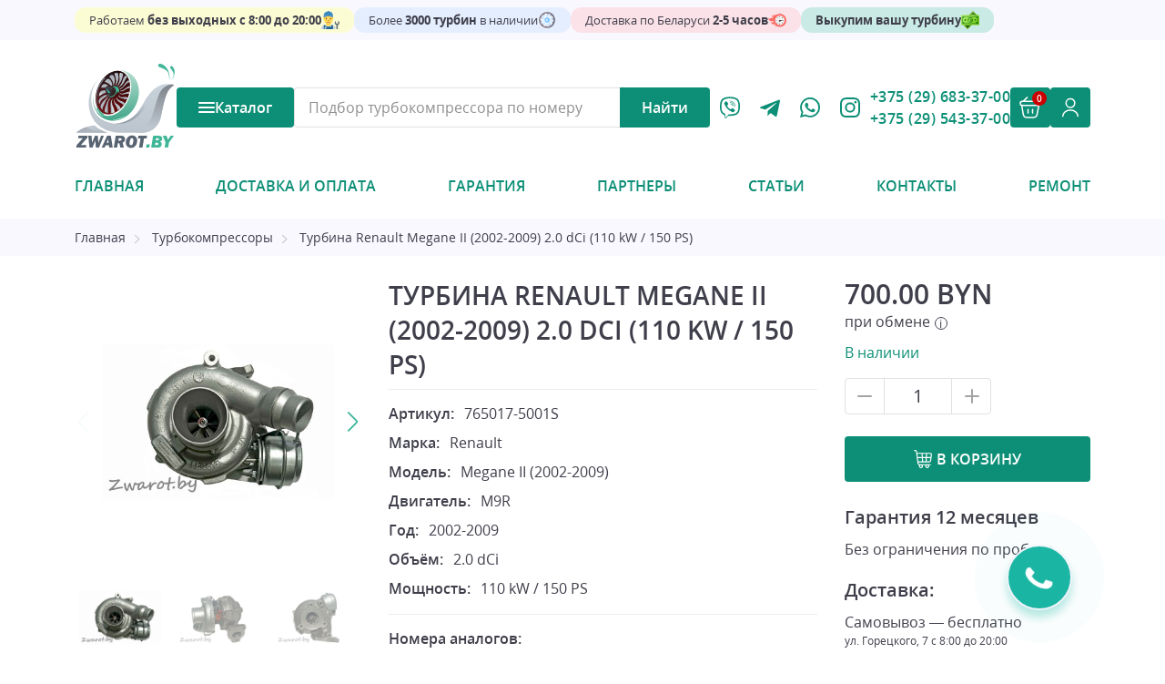

--- FILE ---
content_type: text/html; charset=UTF-8
request_url: https://zwarot.by/product/765017-5001s-turbokompressor-renault-megane-ii-11-2002-08-2012-2-0-dci-110-kw-150-ps
body_size: 12706
content:
<!DOCTYPE HTML>
<html lang="ru">
<head>
    <meta charset="utf-8"/>
    <title>Турбина Renault Megane Ii (2002-2009) 2.0 Dci (110 Kw / 150 Ps) | Купить турбокомпрессоры Renault в Минске, цена</title>
    <meta http-equiv="X-UA-Compatible" content="IE=edge"/>
    <meta name="viewport" content="width=device-width, initial-scale=1, maximum-scale=1, user-scalable=0, shrink-to-fit=no">

    <!-- CSRF Token -->
    <meta name="csrf-token" content="lIsnWWp753Rvm7FTrSqNzuMMcIfM5pX7iuEwlIq8">


    <meta name="google-site-verification" content="QCocx_2AjEe7SlQoojo6d-sWW-T4_fmkOzLd5eqqb3M"/>
    <meta name="yandex-verification" content="42c871763a9e0916"/>
    <meta name="description" content="Требуется купить Турбина Renault Megane II (2002-2009) 2.0 dCi (110 kW / 150 PS) в Минске? ☝ турбокомпрессоры на Renault по выгодным ценам в каталоге интернет-магазина zwarot.by. ✍ турбокомпрессоры с доставкой по Беларуси. ⭐ Гарантия. ☎ Звоните и заказывайте!">
            <meta property="og:image" content="https://zwarot.by/uploads/images/products/765017-5001S-1.jpg"/>
        <meta property="og:image:width" content="968">
        <meta property="og:image:height" content="504">
    
    <meta property="og:url" content="https://zwarot.by/product/765017-5001s-turbokompressor-renault-megane-ii-11-2002-08-2012-2-0-dci-110-kw-150-ps" />
    <meta property="og:title" content="Турбина Renault Megane II (2002-2009) 2.0 dCi (110 kW / 150 PS)" />
    <meta property="og:description" content="Требуется купить Турбина Renault Megane II (2002-2009) 2.0 dCi (110 kW / 150 PS) в Минске? ☝ турбокомпрессоры на Renault по выгодным ценам в каталоге интернет-магазина zwarot.by. ✍ турбокомпрессоры с доставкой по Беларуси. ⭐ Гарантия. ☎ Звоните и заказывайте!" />
    <meta property="og:type" content="website" />

    <link rel="shortcut icon" href="https://zwarot.by/favicon.ico" type="image/x-icon"/>
    <link rel="icon" href="https://zwarot.by/favicon.ico" type="image/x-icon"/>

    <link href="https://zwarot.by/lib/normalize.css-8.0.1/normalize.css" rel="stylesheet" type="text/css"/>
    <link href="https://zwarot.by/lib/jquery.fancybox-3.5.7/jquery.fancybox.min.css" rel="stylesheet" type="text/css"/>
    <link href="https://zwarot.by/lib/jquery.formstyler-2.0.2/jquery.formstyler.css" rel="stylesheet" type="text/css"/>
    <link href="https://zwarot.by/lib/slick-1.9.0/slick.css" rel="stylesheet" type="text/css"/>
    <link href="https://zwarot.by/lib/jquery.carouselTicker/carouselTicker.min.css" rel="stylesheet" type="text/css"/>

    <link href="https://zwarot.by/css/var.css?2026-01-21 22:58:19" rel="stylesheet" type="text/css"/>
    <link href="https://zwarot.by/css/style.css?2026-01-21 22:58:19" rel="stylesheet" type="text/css"/>
    <link href="https://zwarot.by/css/media.css?2026-01-21 22:58:19" rel="stylesheet" type="text/css"/>

    <script src="https://zwarot.by/lib/jquery-3.4.1/jquery-3.4.1.min.js"></script>

    <script src="https://zwarot.by/lib/axios.min.js"></script>
    <!-- Google Tag Manager -->
    <script>(function(w,d,s,l,i){w[l]=w[l]||[];w[l].push({'gtm.start':
    new Date().getTime(),event:'gtm.js'});var f=d.getElementsByTagName(s)[0],
    j=d.createElement(s),dl=l!='dataLayer'?'&l='+l:'';j.async=true;j.src=
    'https://www.googletagmanager.com/gtm.js?id='+i+dl;f.parentNode.insertBefore(j,f);
    })(window,document,'script','dataLayer','GTM-W8BK273');</script>
    <!-- End Google Tag Manager -->

        </head>

<body>
<header class="header">
    <div class="header__top">
        <div class="container">
            <div class="header__top-inner">
                <div class="header__top-content">
                    
                    <span class="header__top-badge" style="background-color: #FCFCD4;">
                        <span>Работаем <strong>без выходных с 8:00 до 20:00</strong></span>
                        <img src="https://zwarot.by/images/top-badge-1.svg" alt="" />
                    </span>

                    <span class="header__top-badge" style="background-color: #E5EEFF;">
                        <span>Более <strong>3000 турбин</strong> в наличии</span>
                        <img src="https://zwarot.by/images/top-badge-2.svg" alt="" />
                    </span>

                    <span class="header__top-badge" style="background-color: #FBE2E8;">
                        <span>Доставка по Беларуси <strong>2-5 часов</strong></span>
                        <img src="https://zwarot.by/images/top-badge-3.svg" alt="" />
                    </span>
                    
                    <span class="header__top-badge" style="background-color: #caebe5;">
                        <span><strong>Выкупим вашу турбину</strong></span>
                        <img src="https://zwarot.by/images/top-badge-4.svg" alt="" />
                    </span>
                </div>
            </div>
        </div>

        <script>
            function headerBadges() {
                const container = document.querySelector('.header__top-inner');
                const list = document.querySelector('.header__top-content');
                
                const containerWidth = container.offsetWidth;
                const listWidth = list.offsetWidth;
                
                list.style.setProperty('--translateX', containerWidth - listWidth + 'px');
            }
            
            headerBadges();
            window.addEventListener('load', headerBadges);
            window.addEventListener('resize', headerBadges);
        </script>
    </div>

    <div class="header__content">
        <div class="container">
            <div class="header__content-inner">
                <div class="header__logo">
                    <a href="https://zwarot.by" class="logo">
                        <div id="logo-animation">
                            <script src="https://cdnjs.cloudflare.com/ajax/libs/lottie-web/5.7.3/lottie.min.js"></script>
                            <script>
                                const animation = lottie.loadAnimation({
                                  container: document.getElementById('logo-animation'), // контейнер для анимации
                                  renderer: 'svg', // тип рендерера (может быть 'svg', 'canvas' или 'html')
                                  loop: true, // зацикливание анимации
                                  autoplay: true, // автоматический запуск анимации
                                  path: "https://zwarot.by/images/logo_animation_lottie.json?1" // путь к вашему JSON-файлу с анимацией
                                });
                            </script>
                        </div>
                    </a>
                </div>

                                <div class="header__catalog">
                    <div class="catalog-menu">
                        <button type="button" class="catalog-menu__btn btn">
                            <svg class="icon" width="18" height="18"><use xlink:href="#icon-burger"></use></svg>
                            <span>Каталог</span>
                            
                        </button>
                        <ul class="catalog-menu__list">
                                                            <li>
                                    <a href="https://zwarot.by/catalog/turbokompressory">Турбокомпрессоры</a>
                                </li>
                                                            <li>
                                    <a href="https://zwarot.by/catalog/shpilki-i-gajki">Шпильки и гайки</a>
                                </li>
                                                            <li>
                                    <a href="https://zwarot.by/catalog/ustanovochnyj-komplekt">Установочный комплект</a>
                                </li>
                                                            <li>
                                    <a href="https://zwarot.by/catalog/kartridzh-turbokompressora">Картридж турбокомпрессора</a>
                                </li>
                                                            <li>
                                    <a href="https://zwarot.by/catalog/aktuator-turbokompressora">Актуатор турбокомпрессора</a>
                                </li>
                                                    </ul>
                    </div>
                </div>
                            
                <div class="header__search">
                    <div class="search">
                        <form action="https://zwarot.by/search" class="search__form js-validation-form" method="get">
                            <input type="hidden" name="_token" value="lIsnWWp753Rvm7FTrSqNzuMMcIfM5pX7iuEwlIq8">                            <input type="text" class="search__input form-control" id="search-input" placeholder="Подбор турбокомпрессора по номеру" name="search"  required>
                            <button type="submit" class="search__btn btn">Найти</button>
                        </form>
                    </div>
                </div>

                <div class="header__social">
                    <a target="_blank" href="viber://chat?number=375296833700">
                        <svg class="icon" width="24" height="24"><use xlink:href="#icon-viber"></use></svg>
                    </a>
                    <a target="_blank" href="https://t.me/+375296833700">
                        <svg class="icon" width="24" height="24"><use xlink:href="#icon-telegram"></use></svg>
                    </a>
                    <a target="_blank" href="https://api.whatsapp.com/send?phone=375296833700">
                        <svg class="icon" width="24" height="24"><use xlink:href="#icon-whatsapp"></use></svg>
                    </a>
                    <a target="_blank" href="https://www.instagram.com/turbozwarot">
                        <svg class="icon" width="24" height="24"><use xlink:href="#icon-instagram"></use></svg>
                    </a>
                </div>

                <div class="header__phone">
                    <div><a href="tel:+375296833700">+375 (29) 683-37-00</a></div>
                    <div><a href="tel:+375295433700">+375 (29) 543-37-00</a></div>
                </div>

                <div class="header__buttons">
                    <div class="header__basket">
                        <a href="https://zwarot.by/cart" class="basket-btn btn">
                            <svg class="icon" width="24" height="24"><use xlink:href="#icon-cart"></use></svg>
                            <span class="basket-btn__count js-cart-counter">
                                 0
                            </span>
                        </a>
                    </div>

                    <div class="header__account">
                                                    <a href="https://zwarot.by/login" class="account-btn btn" title="Войти">
                                <svg class="icon" width="24" height="24"><use xlink:href="#icon-user"></use></svg>
                            </a>
                                            </div>

                    <div class="header__menu-btn">
                        <button type="button" class="menu-btn btn"><span></span></button>
                    </div>
                </div>
            </div>
        </div>
    </div>

    <div class="header__bottom">
        <div class="container">
            <div class="header__bottom-inner">
                                    <div class="header__menu">
                        <ul class="menu">
                                                                                            <li><a href="https://zwarot.by/">Главная</a></li>
                                                                                            <li><a href="https://zwarot.by/dostavka-i-oplata">Доставка и оплата</a></li>
                                                                                            <li><a href="https://zwarot.by/garantiya">Гарантия</a></li>
                                                                                            <li><a href="https://zwarot.by/partnery">Партнеры</a></li>
                                                                                            <li><a href="https://zwarot.by/news">Статьи</a></li>
                                                                                            <li><a href="https://zwarot.by/contacts">Контакты</a></li>
                                                            <li><a href="https://turbocentr.by/remont-turbin/">Ремонт</a></li>
                        </ul>

                        <div class="catalog-menu">
                            <button type="button" class="catalog-menu__btn btn">
                                <span>Каталог</span>
                            </button>
                            <ul class="catalog-menu__list">
                                                                    <li>
                                        <a href="https://zwarot.by/catalog/turbokompressory">Турбокомпрессоры</a>
                                    </li>
                                                                    <li>
                                        <a href="https://zwarot.by/catalog/shpilki-i-gajki">Шпильки и гайки</a>
                                    </li>
                                                                    <li>
                                        <a href="https://zwarot.by/catalog/ustanovochnyj-komplekt">Установочный комплект</a>
                                    </li>
                                                                    <li>
                                        <a href="https://zwarot.by/catalog/kartridzh-turbokompressora">Картридж турбокомпрессора</a>
                                    </li>
                                                                    <li>
                                        <a href="https://zwarot.by/catalog/aktuator-turbokompressora">Актуатор турбокомпрессора</a>
                                    </li>
                                                            </ul>
                        </div>
                    </div>
                            </div>
        </div>
    </div>
</header>

    <div class="content">
        <div class="container">
            
    </div>
    <div class="breadcrumbs">
        <div class="container">
            <ul>
                
                                            <li><a href="https://zwarot.by">Главная</a></li>
                    
                
                                            <li><a href="https://zwarot.by/catalog/turbokompressory">Турбокомпрессоры</a></li>
                    
                
                                            <li>Турбина Renault Megane II (2002-2009) 2.0 dCi  (110 kW / 150 PS)</li>
                    
                            </ul>
        </div>
    </div>
    <div class="container">



    <div class="product">
        <div class="product__main">
            <div class="product__image-section">
                <div class="product-gallery">
                    <div class="product-gallery__slider">
                                                                                    <a href="https://zwarot.by/uploads/images/products/765017-5001S-1.jpg" class="product-gallery__item"
                                   data-thumb="https://zwarot.by/uploads/images/products/765017-5001S-1.jpg" data-fancybox="product-gallery">
                                    <span class="product-gallery__item-inner">
                                        <img src="https://zwarot.by/uploads/images/products/765017-5001S-1.jpg" alt="Турбина Renault Megane II (2002-2009) 2.0 dCi  (110 kW / 150 PS)">
                                    </span>
                                </a>
                                                                                                                <a href="https://zwarot.by/uploads/images/products/765017-5001S-2.jpg" class="product-gallery__item"
                                   data-thumb="https://zwarot.by/uploads/images/products/765017-5001S-2.jpg" data-fancybox="product-gallery">
                                    <span class="product-gallery__item-inner">
                                        <img src="https://zwarot.by/uploads/images/products/765017-5001S-2.jpg" alt="Турбина Renault Megane II (2002-2009) 2.0 dCi  (110 kW / 150 PS)">
                                    </span>
                                </a>
                                                                                                                <a href="https://zwarot.by/uploads/images/products/765017-5001S-3.jpg" class="product-gallery__item"
                                   data-thumb="https://zwarot.by/uploads/images/products/765017-5001S-3.jpg" data-fancybox="product-gallery">
                                    <span class="product-gallery__item-inner">
                                        <img src="https://zwarot.by/uploads/images/products/765017-5001S-3.jpg" alt="Турбина Renault Megane II (2002-2009) 2.0 dCi  (110 kW / 150 PS)">
                                    </span>
                                </a>
                                                                        </div>
                </div>

                <!--<div class="banner">
                    <img src="/images/banner.jpg" alt="">
                </div>-->
            </div>

            <div class="product__content">
                <div class="product__content-inner">
                    <h1 class="product__title">
                        <strong>
                                                            Турбина Renault Megane II (2002-2009) 2.0 dCi  (110 kW / 150 PS)
                                                    </strong>
                    </h1>

                                            <ul class="product__data">
                                                            <li><strong>Артикул:</strong>
                                    765017-5001S
                                </li>
                            
                                                            <li><strong>Марка:</strong>
                                    Renault
                                </li>
                            
                                                            <li><strong>Модель:</strong>
                                    Megane II (2002-2009)
                                </li>
                            
                                                            <li><strong>Двигатель:</strong>
                                    M9R
                                </li>
                            
                                                            <li><strong>Год:</strong>
                                    2002-2009
                                </li>
                            
                                                            <li><strong>Объём:</strong> 2.0 dCi</li>
                            
                                                            <li><strong>Мощность:</strong> 110 kW / 150 PS</li>
                                                    </ul>
                    
                                            <div class="product__analog">
                            <div class="product__analog-title">Номера аналогов:</div>
                            <ul class="product__analog-list">
                                                                    <li>
                                        765017-0001
                                    </li>
                                                                    <li>
                                        765017-1
                                    </li>
                                                                    <li>
                                        765017-5002S
                                    </li>
                                                                    <li>
                                        765017-0002
                                    </li>
                                                                    <li>
                                        765017-2
                                    </li>
                                                                    <li>
                                        765017-5003S
                                    </li>
                                                                    <li>
                                        765017-0003
                                    </li>
                                                                    <li>
                                        765017-3
                                    </li>
                                                                    <li>
                                        765017-5004S
                                    </li>
                                                                    <li>
                                        765017-0004
                                    </li>
                                                                    <li>
                                        765017-4
                                    </li>
                                                                    <li>
                                        765017-5006S
                                    </li>
                                                                    <li>
                                        765017-0006
                                    </li>
                                                                    <li>
                                        765017-6
                                    </li>
                                                                    <li>
                                        8200741556A
                                    </li>
                                                                    <li>
                                        8200583858
                                    </li>
                                                                    <li>
                                        8200695787
                                    </li>
                                                                    <li>
                                        8200741554
                                    </li>
                                                            </ul>
                        </div>
                                    </div>
            </div>

                            <div class="product__add-to-card">
                    <div class="add-to-card">
                        <form class="add-to-card__form">
                            <div class="add-to-card__price">
                                <div class="add-to-card__price-value">
                                    700.00 BYN
                                                                    </div>
                                                                    <div class="item__price-text">
                                        при обмене
                                        <div class="tooltip">
                                            <div class="tooltip-icon"></div>
                                            <div class="tooltip-window">Меняем неисправную турбину на восстановленную с
                                                гарантией 12 месяцев. <a
                                                        href="/news/staraya-turbina-v-zachet-pokupki-novoy"
                                                        target="_blank">Подробнее &raquo;</a></div>
                                        </div>
                                    </div>
                                
                                                                    <div class="item__status"> В наличии</div>
                                                            </div>

                            <div class="add-to-card__count-field">
                                <input type="number" class="add-to-card__count form-control js-product-count js-styler"
                                       value="1"
                                       min="1"
                                       max="1"
                                >
                            </div>

                            <button type="submit"
                                    class="js-product-page-cart-btn     add-to-card__btn btn js-add-to-cart"
                                    data-src="https://zwarot.by/cart"
                                    data-productid="18429"
                                    data-name="Турбина Renault Megane II (2002-2009) 2.0 dCi  (110 kW / 150 PS)"
                                    data-price="700.00"
                                                                >
                                                                    В корзину
                                                            </button>
                        </form>

                                            </div>

                    <div class="product__buy-info">
                        <h4>Гарантия 12 месяцев</h4>
                        <ul>Без ограничения по пробегу.</ul>
                        <h4>Доставка:</h4>
                        <ul>
                            <li>Самовывоз — бесплатно <small>ул. Горецкого, 7 с 8:00 до 20:00</small></li>
                            <li>Доставка по г. Минск — бесплатно <small>Ежедневно с 9:00 до 21:00</small></li>
                            <li>Доставка по Беларуси <small>2-5 часов</small></li>
                        </ul>
                        <h4>Способы оплаты:</h4>
                        <ul class="_sm">
                            <li>Наличными</li>
                            <li>Банковской картой</li>
                            <li>Безналичный расчет</li>
                        </ul>
                    </div>
                </div>
                    </div>

        
        
        
        
        
        
        
        
        
        

                    <div class="product__section product__section_related">
                <div class="catalog-slider-title h3">Сопутствующие товары</div>
                <div class="catalog-slider">
                                            <div class="catalog-slider__item">
                            <div class="item-compact">
                                <div class="item-compact__content">
                                    <a href="https://zwarot.by/product/2098-020-000"
                                       class="item-compact__image-wrapper">

                                                                                                                                    <img class="item-compact__image" src="https://zwarot.by/uploads/images/products/2098-020-000.jpg"
                                                     alt="Шпилька 1шт">
                                                                                        
                                    </a>

                                    <div class="item-compact__title"><a
                                                href="https://zwarot.by/product/2098-020-000"><strong>Шпилька 1шт</strong></a>
                                    </div>

                                    <ul class="item-compact__data">
                                                                                    <li><strong>Артикул:</strong> 2098-020-000</li>
                                        
                                    </ul>
                                                                            <div class="item-compact__price">4.03 BYN</div>
                                    
                                </div>
                                <div class="item-compact__footer">
                                                                            <button class="item-compact__btn btn js-add-to-cart"
                                                data-src="https://zwarot.by/cart"
                                                data-productid="20462"
                                                data-name="Шпилька 1шт"
                                                data-price="4.03"
                                                                                        >

                                                                                            В корзину
                                                                                    </button>
                                                                    </div>
                            </div>
                        </div>
                                            <div class="catalog-slider__item">
                            <div class="item-compact">
                                <div class="item-compact__content">
                                    <a href="https://zwarot.by/product/2098-016-000-gayki"
                                       class="item-compact__image-wrapper">

                                                                                                                                    <img class="item-compact__image" src="https://zwarot.by/uploads/images/products/гайки.jpg"
                                                     alt="Гайка 1 шт">
                                                                                        
                                    </a>

                                    <div class="item-compact__title"><a
                                                href="https://zwarot.by/product/2098-016-000-gayki"><strong>Гайка 1 шт</strong></a>
                                    </div>

                                    <ul class="item-compact__data">
                                                                                    <li><strong>Артикул:</strong> 2098-016-000</li>
                                        
                                    </ul>
                                                                            <div class="item-compact__price">3.01 BYN</div>
                                    
                                </div>
                                <div class="item-compact__footer">
                                                                            <button class="item-compact__btn btn js-add-to-cart"
                                                data-src="https://zwarot.by/cart"
                                                data-productid="20463"
                                                data-name="Гайка 1 шт"
                                                data-price="3.01"
                                                                                        >

                                                                                            В корзину
                                                                                    </button>
                                                                    </div>
                            </div>
                        </div>
                                    </div>
            </div>
        

                    <div class="product__section product__section_analogue">
                <h3 class="product__section-title">Модели авто</h3>
                <div class="product__section-content">
                    <ul class="product__section-list product__section-list_columns">
                                                                                <li>
                                <a href="https://zwarot.by/product/765017-5001s-turbokompressor-renault-megane-ii-11-2002-08-2012-2-0-dci-110-kw-150-ps" class="tooltip">
                                    Renault - Megane II (2002-2009)
                                    <div class="tooltip-window"
                                         style="text-align: justify;font-size: 2rem;width: 30rem">
                                                                                    <strong>Двигатель:</strong> M9R<br>
                                        
                                                                                    <strong>Объём:</strong> 2.0 dCi<br>
                                        
                                                                                    <strong>Мощность:</strong> 110 kW / 150 PS
                                                                            </div>
                                </a>
                            </li>
                                                                                <li>
                                <a href="https://zwarot.by/product/765017-5001s-turbokompressor-renault-espace-iv-11-2002-2-0-dci-96-kw-130-ps" class="tooltip">
                                    Renault - Espace IV (2002-2012)
                                    <div class="tooltip-window"
                                         style="text-align: justify;font-size: 2rem;width: 30rem">
                                                                                    <strong>Двигатель:</strong> M9R<br>
                                        
                                                                                    <strong>Объём:</strong> 2.0 dCi<br>
                                        
                                                                                    <strong>Мощность:</strong> 96 KW / 130 PS
                                                                            </div>
                                </a>
                            </li>
                                                                                <li>
                                <a href="https://zwarot.by/product/765017-5001s-turbokompressor-renault-espace-iv-11-2002-2-0-dci-110-kw-150-ps" class="tooltip">
                                    Renault - Espace IV (2002-2012)
                                    <div class="tooltip-window"
                                         style="text-align: justify;font-size: 2rem;width: 30rem">
                                                                                    <strong>Двигатель:</strong> M9R<br>
                                        
                                                                                    <strong>Объём:</strong> 2.0 dCi<br>
                                        
                                                                                    <strong>Мощность:</strong> 110 kW / 150 PS
                                                                            </div>
                                </a>
                            </li>
                                                                                <li>
                                <a href="https://zwarot.by/product/765017-5001s-turbokompressor-renault-grand-scenic-ii-04-2004-2-0-dci-110-kw-150-ps" class="tooltip">
                                    Renault - Grand Scenic II (2006-2009 )
                                    <div class="tooltip-window"
                                         style="text-align: justify;font-size: 2rem;width: 30rem">
                                                                                    <strong>Двигатель:</strong> M9R<br>
                                        
                                                                                    <strong>Объём:</strong> 2.0 dCi<br>
                                        
                                                                                    <strong>Мощность:</strong> 110 kW / 150 PS
                                                                            </div>
                                </a>
                            </li>
                                                                                <li>
                                <a href="https://zwarot.by/product/765017-5001s-turbokompressor-renault-scenic-ii-06-2003-12-2009-2-0-dci-110-kw-150-ps" class="tooltip">
                                    Renault - Scenic II (2003-2009 )
                                    <div class="tooltip-window"
                                         style="text-align: justify;font-size: 2rem;width: 30rem">
                                                                                    <strong>Двигатель:</strong> M9R<br>
                                        
                                                                                    <strong>Объём:</strong> 2.0 dCi<br>
                                        
                                                                                    <strong>Мощность:</strong> 110 kW / 150 PS
                                                                            </div>
                                </a>
                            </li>
                                                                                <li>
                                <a href="https://zwarot.by/product/765017-5001s-turbokompressor-renault-laguna-ii-03-2001-05-2007-2-0-dci-110-kw-150-ps" class="tooltip">
                                    Renault - Laguna II (2001-2007)
                                    <div class="tooltip-window"
                                         style="text-align: justify;font-size: 2rem;width: 30rem">
                                                                                    <strong>Двигатель:</strong> M9R<br>
                                        
                                                                                    <strong>Объём:</strong> 2.0 dCi<br>
                                        
                                                                                    <strong>Мощность:</strong> 110 kW / 150 PS
                                                                            </div>
                                </a>
                            </li>
                                            </ul>
                </div>
            </div>
        
            </div>
        </div>
    </div>

<button type="button" class="callback-bt" data-src="#callback-window" data-fancybox>
    <div class="text-call">
        <svg width="27" height="27" viewBox="0 0 27 27" fill="none" xmlns="http://www.w3.org/2000/svg">
            <path
                d="M27 21.3239C27 21.669 26.9361 22.1197 26.8082 22.6758C26.6804 23.2319 26.5462 23.6697 26.4055 23.9893C26.1371 24.6286 25.3572 25.3061 24.0661 26.022C22.8643 26.674 21.6754 27 20.4993 27C20.1541 27 19.8185 26.9776 19.4925 26.9329C19.1665 26.8881 18.799 26.8082 18.3899 26.6932C17.9808 26.5781 17.6772 26.4854 17.479 26.4151C17.2809 26.3448 16.9261 26.2138 16.4148 26.022C15.9034 25.8303 15.5902 25.7152 15.4751 25.6768C14.2223 25.2294 13.1037 24.6989 12.1193 24.0852C10.483 23.0753 8.79226 21.6978 7.04723 19.9528C5.3022 18.2077 3.92472 16.517 2.91477 14.8807C2.30114 13.8963 1.7706 12.7777 1.32315 11.5249C1.2848 11.4098 1.16974 11.0966 0.977983 10.5852C0.786222 10.0739 0.655185 9.7191 0.584872 9.52095C0.51456 9.3228 0.421875 9.01918 0.306818 8.61008C0.191761 8.20099 0.111861 7.83345 0.0671165 7.50746C0.0223722 7.18146 0 6.84588 0 6.50071C0 5.32457 0.325994 4.13565 0.977983 2.93395C1.69389 1.64276 2.37145 0.862926 3.01065 0.59446C3.33026 0.453835 3.76811 0.319602 4.32422 0.191761C4.88033 0.06392 5.33097 -4.76837e-07 5.67614 -4.76837e-07C5.85511 -4.76837e-07 5.98935 0.0191757 6.07884 0.0575279C6.30895 0.134232 6.64773 0.620028 7.09517 1.51491C7.2358 1.75781 7.42756 2.10298 7.67045 2.55043C7.91335 2.99787 8.13707 3.40376 8.34162 3.76811C8.54616 4.13246 8.74432 4.47443 8.93608 4.79403C8.97443 4.84517 9.08629 5.00497 9.27166 5.27344C9.45703 5.5419 9.59446 5.76882 9.68395 5.95419C9.77344 6.13956 9.81818 6.32173 9.81818 6.50071C9.81818 6.75639 9.63601 7.07599 9.27166 7.45952C8.90732 7.84304 8.51101 8.1946 8.08274 8.5142C7.65447 8.83381 7.25817 9.17258 6.89382 9.53054C6.52947 9.88849 6.3473 10.1825 6.3473 10.4126C6.3473 10.5277 6.37926 10.6715 6.44318 10.8441C6.5071 11.0167 6.56143 11.1477 6.60618 11.2372C6.65092 11.3267 6.74041 11.4801 6.87465 11.6974C7.00888 11.9148 7.08239 12.0362 7.09517 12.0618C8.06676 13.8132 9.17898 15.3153 10.4318 16.5682C11.6847 17.821 13.1868 18.9332 14.9382 19.9048C14.9638 19.9176 15.0852 19.9911 15.3026 20.1254C15.5199 20.2596 15.6733 20.3491 15.7628 20.3938C15.8523 20.4386 15.9833 20.4929 16.1559 20.5568C16.3285 20.6207 16.4723 20.6527 16.5874 20.6527C16.8175 20.6527 17.1115 20.4705 17.4695 20.1062C17.8274 19.7418 18.1662 19.3455 18.4858 18.9173C18.8054 18.489 19.157 18.0927 19.5405 17.7283C19.924 17.364 20.2436 17.1818 20.4993 17.1818C20.6783 17.1818 20.8604 17.2266 21.0458 17.3161C21.2312 17.4055 21.4581 17.543 21.7266 17.7283C21.995 17.9137 22.1548 18.0256 22.206 18.0639C22.5256 18.2557 22.8675 18.4538 23.2319 18.6584C23.5962 18.8629 24.0021 19.0866 24.4496 19.3295C24.897 19.5724 25.2422 19.7642 25.4851 19.9048C26.38 20.3523 26.8658 20.6911 26.9425 20.9212C26.9808 21.0107 27 21.1449 27 21.3239Z"
                fill="white"/>
        </svg>
        <span>Заказать<br>звонок</span>
    </div>
</button>

<footer class="footer">
    <div class="container">
        <div class="footer__inner">
                            <div class="footer__col footer__col_1">
                                            <ul class="footer__nav">
                                                            <li><a href="https://zwarot.by/">Главная</a></li>
                                                            <li><a href="https://zwarot.by/dostavka-i-oplata">Доставка и оплата</a></li>
                                                            <li><a href="https://zwarot.by/garantiya">Гарантия</a></li>
                                                            <li><a href="https://zwarot.by/partnery">Партнеры</a></li>
                                                            <li><a href="https://zwarot.by/news">Статьи</a></li>
                                                            <li><a href="https://zwarot.by/contacts">Контакты</a></li>
                                                    </ul>
                                    </div>
            
            <div class="footer__col footer__col_2">
                <div class="footer__title">Контакты:</div>
                <ul class="footer__contacts">
                    <li><a href="tel:+375296833700">+375 29 683-37-00</a></li>
                    <li><a href="tel:+375295433700">+375 29 543-37-00</a></li>
                    <li><a href="mailto:minsk.turbocentr@gmail.com">minsk.turbocentr@gmail.com</a></li>
                </ul>
            </div>

            <div class="footer__col footer__col_3">
                <div class="footer__title">Режим работы:</div>
                <ul class="footer__contacts">
                    <li>с 8:00 до 20:00 без выходных</li>
                    <li>220019, г.Минск, ул.Горецкого, д.7, оф.113</li>
                </ul>
            </div>

            <div class="footer__col footer__col_4">
                                    <div class="footer__account-btn-row">
                        <a href="https://zwarot.by/user/cabinet" class="footer__account-btn btn">Личный кабинет</a>
                    </div>
                                <div class="footer__social">

                    <a target="_blank" href="viber://chat?number=375296833700">
                        <svg class="icon" width="24" height="24"><use xlink:href="#icon-viber"></use></svg>
                    </a>
                    <a target="_blank" href="https://t.me/+375296833700">
                        <svg class="icon" width="24" height="24"><use xlink:href="#icon-telegram"></use></svg>
                    </a>  
                    <a target="_blank" href="https://api.whatsapp.com/send?phone=375296833700">
                        <svg class="icon" width="24" height="24"><use xlink:href="#icon-whatsapp"></use></svg>
                    </a>
                    <a target="_blank" href="https://www.instagram.com/turbozwarot">
                        <svg class="icon" width="24" height="24"><use xlink:href="#icon-instagram"></use></svg>
                    </a>
                    </div>
                <div class="footer__contract-btn-row">
                    <a href="https://zwarot.by/dogovor-oferty">Договор оферты</a>
                </div>
            </div>

        </div>

        <div class="footer__center">
            <div class="footer__title">Принимаем к оплате</div>
            <div class="footer__cards">
                <img src="https://zwarot.by/images/visa-secure.svg" alt="">
                <img src="https://zwarot.by/images/mastercard.svg" alt="">
                <img src="https://zwarot.by/images/mastercard-id.svg" alt="">
                <img src="https://zwarot.by/images/mir.svg" alt="">
                <img src="https://zwarot.by/images/balcard.svg" alt="">
                <img src="https://zwarot.by/images/balcard-int.svg" alt="">
                <img src="https://zwarot.by/images/visa.svg" alt="">
                <img src="https://zwarot.by/images/mir-accept.svg" alt="">
                <img src="https://zwarot.by/images/assist.svg" alt="">
            </div>
        </div>

        <div class="footer__bottom">
            <div class="footer__copyright">
                ООО "Турбоцентр плюс" УНП 192345750.<br>222738, РБ, Минская обл., Дзержинский район, Негорельский с/с, п. Энергетиков, ул. Дружная, д. 6, пом. № 1а.<br>Свидетельство о государственной регистрации «Турбоцентр плюс» выдано Мингорисполкомом 23.09.2014г.<br>Дата включения сведений об интернет-магазине в Торговый реестр Республики Беларусь 23.02.2022г.
            </div>
            <div class="footer__copyright">
                <br><br>Юридическое лицо на территории Российской Федерации 
                <br>ИП Шангин Дмитрий Валерьевич
                <br>ИНН 480803045554
                <br>ОГРН 325480000055321
                <br>Дата регистрации: 17.10.2025
            </div>
        </div>
    </div>

    <script type="application/ld+json">
		{    "@context":"http://schema.org",    "@type":"Product",    "name":"zwarot.by",    "aggregateRating":
		{     "@type": "AggregateRating",     "ratingValue": "4.9",     "ratingCount": "55"    }}

    </script>

<!-- Google Tag Manager (noscript) -->
<noscript><iframe src="https://www.googletagmanager.com/ns.html?id=GTM-W8BK273"
height="0" width="0" style="display:none;visibility:hidden"></iframe></noscript>
<!-- End Google Tag Manager (noscript) -->

    <!-- Yandex.Metrika counter -->
    <script type="text/javascript">
        (function (m, e, t, r, i, k, a) {
            m[i] = m[i] || function () {
                (m[i].a = m[i].a || []).push(arguments)
            };
            m[i].l = 1 * new Date();
            k = e.createElement(t), a = e.getElementsByTagName(t)[0], k.async = 1, k.src = r, a.parentNode.insertBefore(k, a)
        })
        (window, document, "script", "https://mc.yandex.ru/metrika/tag.js", "ym");

        ym(66687076, "init", {
            clickmap: true,
            trackLinks: true,
            accurateTrackBounce: true,
            webvisor: true,
            ecommerce: "dataLayer"
        });
    </script>
    <noscript>
        <div><img src="https://mc.yandex.ru/watch/66687076" style="position:absolute; left:-9999px;" alt=""/></div>
    </noscript>
    <!-- /Yandex.Metrika counter -->

   <!-- Global site tag (gtag.js) - Google Analytics -->
<script async src="https://www.googletagmanager.com/gtag/js?id=G-9TNNHNG9TN"></script>
<script>
  window.dataLayer = window.dataLayer || [];
  function gtag(){dataLayer.push(arguments);}
  gtag('js', new Date());

  gtag('config', 'G-9TNNHNG9TN');
</script>
</footer>

<div class="popup-window" id="callback-window">
    <h2 class="popup-window__title">Заказать обратный звонок</h2>
    <form style="" class="js-add-feedback js-back-call js-back-call" action="https://zwarot.by/ajax/feedback" method="post">
    <input type="hidden" name="_token" value="lIsnWWp753Rvm7FTrSqNzuMMcIfM5pX7iuEwlIq8">    <div class="js-validation-errors">

    </div>
    <input type="hidden" name="theme" value="back_call">
    <div class="form-group">
        <label class="form-group__label">Имя</label>
        <input type="text" class="form-control" required name="data[ФИО]">
    </div>

    <div class="form-group">
        <label class="form-group__label">Телефон</label>
        <input type="text" class="form-control js-input-phone" required name="data[Телефон]">
    </div>






    <div class="form-group">
        <label class="form-group__label">Сообщение</label>
        <textarea class="form-control" name="message" rows="4"></textarea>
    </div>

    <div class="popup-window__footer">
        <button type="submit" class="btn btn-info btn-lg">Отправить</button>
    </div>
</form>
</div>

<div class="popup-window info-window" id="info-window">
    <div class="info-window__inner">
                <div class="info-window__bg">
            <img src="https://zwarot.by/images/info-window-bg-1.jpg" alt="">
        </div>
        <div class="info-window__content">
            <div class="info-window__content-inner">
                <div class="info-window__t1"><strong>18&nbsp;лет</strong> мы&nbsp;занимаемся продажей и&nbsp;восстановлением турбокомпрессоров для легковых, грузовых автомобилей и&nbsp;спецтехники</div>
                <div class="info-window__t2">Позвоните и&nbsp;мы&nbsp;проконсультируем вас<br>  <a href="tel:+375296833700">+375 29 683-37-00</a></div>
                <a href="tel:+375296833700" class="info-window__btn btn">Позвонить сейчас</a>
            </div>
        </div>
    </div>
</div>

<div class="svg-sprite">
    <svg xmlns="http://www.w3.org/2000/svg" xmlns:xlink="http://www.w3.org/1999/xlink">
        <symbol id="icon-burger" viewBox="0 0 18 18" fill="currentColor">
            <path d="M1 5h16c.55 0 1-.45 1-1s-.45-1-1-1H1c-.55 0-1 .45-1 1s.45 1 1 1Zm16 3H1c-.55 0-1 .45-1 1s.45 1 1 1h16c.55 0 1-.45 1-1s-.45-1-1-1Zm0 5H1c-.55 0-1 .45-1 1s.45 1 1 1h16c.55 0 1-.45 1-1s-.45-1-1-1Z"/>
        </symbol>

        <symbol id="icon-whatsapp" viewBox="0 0 24 24" fill="currentColor">
            <path fill-rule="evenodd" clip-rule="evenodd" d="M23 11.909c-.002 6.038-4.914 10.951-10.954 10.954h-.005c-1.833 0-3.634-.46-5.234-1.333L1 23.053l1.554-5.676A10.934 10.934 0 0 1 1.092 11.9C1.094 5.86 6.008.947 12.046.947c2.93.001 5.68 1.142 7.749 3.213A10.887 10.887 0 0 1 23 11.909ZM3.63 20.451l3.446-.904.332.197c1.398.83 3 1.268 4.635 1.27h.003c5.018 0 9.103-4.085 9.105-9.105a9.05 9.05 0 0 0-2.665-6.442 9.043 9.043 0 0 0-6.436-2.67c-5.022 0-9.107 4.084-9.109 9.104a9.09 9.09 0 0 0 1.392 4.845l.217.345-.92 3.36Z"/>
            <path d="M17.565 14.514c-.069-.114-.251-.182-.525-.32-.274-.136-1.62-.799-1.87-.89-.251-.091-.434-.137-.616.137s-.707.89-.867 1.073c-.16.183-.319.206-.592.069-.274-.137-1.156-.426-2.202-1.359-.813-.726-1.363-1.622-1.522-1.896-.16-.274-.017-.422.12-.558.123-.123.273-.32.41-.48.137-.16.183-.274.274-.456.091-.183.046-.343-.023-.48-.068-.137-.616-1.484-.844-2.032-.222-.534-.448-.462-.615-.47a10.87 10.87 0 0 0-.525-.01c-.183 0-.48.069-.73.343s-.958.936-.958 2.283.98 2.649 1.118 2.831c.137.183 1.93 2.948 4.675 4.133.653.282 1.163.45 1.56.577.656.208 1.253.179 1.725.108.526-.078 1.619-.662 1.847-1.301.228-.64.228-1.188.16-1.302Z"/>
        </symbol>

        <symbol id="icon-instagram" viewBox="0 0 24 24" fill="currentColor">
            <path fill-rule="evenodd" clip-rule="evenodd" d="M7.465 1.12c1.174-.054 1.549-.067 4.536-.067h-.003c2.988 0 3.362.013 4.535.066 1.17.054 1.97.24 2.672.511a5.37 5.37 0 0 1 1.948 1.269 5.399 5.399 0 0 1 1.27 1.948c.27.7.456 1.499.51 2.67.053 1.173.067 1.548.067 4.536 0 2.987-.014 3.361-.067 4.535-.055 1.17-.24 1.97-.51 2.67a5.4 5.4 0 0 1-1.27 1.948 5.382 5.382 0 0 1-1.947 1.27c-.7.271-1.5.457-2.671.51-1.174.054-1.548.067-4.535.067-2.988 0-3.362-.013-4.536-.067-1.17-.053-1.97-.239-2.67-.51a5.387 5.387 0 0 1-1.948-1.27 5.39 5.39 0 0 1-1.268-1.949c-.272-.7-.458-1.499-.512-2.67C1.013 15.414 1 15.04 1 12.053c0-2.988.014-3.363.066-4.536.053-1.17.239-1.97.511-2.67a5.4 5.4 0 0 1 1.27-1.948A5.386 5.386 0 0 1 4.795 1.63c.7-.272 1.5-.457 2.67-.51Zm4.17 1.915h-.62v-.003c-2.05.003-2.444.016-3.459.062-1.072.05-1.655.228-2.042.38-.514.2-.88.438-1.265.823a3.408 3.408 0 0 0-.824 1.265c-.15.387-.33.97-.378 2.042-.053 1.16-.064 1.506-.064 4.443 0 2.938.01 3.286.064 4.446.048 1.072.228 1.655.378 2.042.2.513.439.88.824 1.264a3.41 3.41 0 0 0 1.265.823c.388.15.97.33 2.042.38 1.16.052 1.508.063 4.445.063 2.937 0 3.285-.011 4.445-.064 1.073-.049 1.655-.228 2.042-.379.514-.2.88-.438 1.265-.823.384-.384.623-.75.823-1.263.15-.388.33-.97.378-2.042.053-1.16.065-1.508.065-4.444 0-2.935-.012-3.284-.064-4.443-.05-1.073-.229-1.655-.38-2.042a3.42 3.42 0 0 0-.822-1.265 3.402 3.402 0 0 0-1.265-.823c-.387-.15-.97-.33-2.042-.379-1.16-.052-1.508-.063-4.445-.063h-.367Z"/>
            <path d="M17.873 4.861a1.32 1.32 0 1 0 0 2.64 1.32 1.32 0 0 0 0-2.64Z"/>
            <path fill-rule="evenodd" clip-rule="evenodd" d="M6.352 12.053a5.65 5.65 0 1 1 11.299 0 5.65 5.65 0 0 1-11.299 0Zm9.316 0a3.667 3.667 0 1 0-7.334 0 3.667 3.667 0 0 0 7.334 0Z"/>
        </symbol>

        <symbol id="icon-telegram" viewBox="0 0 24 24" fill="currentColor">
            <path d="m9.619 15.778-.344 5.157c.505 0 .729-.231 1.011-.506l2.43-2.362 5.056 3.735c.93.513 1.602.247 1.833-.864l3.319-15.64c.34-1.362-.52-1.98-1.41-1.575L2.028 11.237c-1.33.534-1.322 1.276-.242 1.606l5 1.561L18.364 7.1c.547-.331 1.049-.153.637.212L9.62 15.778Z"/>
        </symbol>

        <symbol id="icon-viber" viewBox="0 0 24 24" fill="currentColor">
            <path d="M20.517 2.673C19.94 2.13 17.61.403 12.422.379c0 0-6.12-.377-9.102 2.418-1.66 1.696-2.245 4.177-2.306 7.254-.062 3.077-.142 8.844 5.301 10.407h.005l-.003 2.386s-.035.966.588 1.163c.753.239 1.195-.495 1.914-1.287.395-.434.94-1.072 1.35-1.56 3.723.32 6.586-.411 6.911-.52.752-.248 5.005-.805 5.696-6.57.714-5.944-.345-9.703-2.26-11.397Zm.63 10.97c-.583 4.814-4.033 5.117-4.669 5.325-.27.09-2.785.728-5.946.517 0 0-2.356 2.903-3.092 3.658-.115.118-.25.165-.34.142-.127-.032-.162-.185-.16-.409l.02-3.965s-.003 0 0 0c-4.604-1.305-4.336-6.213-4.284-8.783.052-2.57.525-4.675 1.93-6.091 2.522-2.334 7.72-1.985 7.72-1.985 4.39.02 6.493 1.37 6.98 1.821 1.62 1.416 2.445 4.805 1.841 9.769v.001Z"/>
            <path fill-rule="evenodd" clip-rule="evenodd" d="M12.511 8.049a.296.296 0 0 1 .308-.284c.606.033 1.11.22 1.468.599.358.377.533.904.564 1.538a.297.297 0 0 1-.279.314.296.296 0 0 1-.307-.285c-.027-.542-.172-.91-.4-1.15-.225-.239-.57-.39-1.076-.417a.297.297 0 0 1-.278-.315Z"/>
            <path fill-rule="evenodd" clip-rule="evenodd" d="M12.066 6.434a.296.296 0 0 1 .314-.277c1.233.092 2.224.522 2.947 1.328.715.798 1.054 1.79 1.03 2.953a.296.296 0 0 1-.3.293.297.297 0 0 1-.287-.306c.022-1.026-.274-1.863-.876-2.535-.6-.67-1.44-1.051-2.556-1.135a.298.298 0 0 1-.272-.32Z"/>
            <path fill-rule="evenodd" clip-rule="evenodd" d="M11.548 4.9a.297.297 0 0 1 .296-.298c1.703.012 3.142.59 4.298 1.742 1.165 1.16 1.742 2.74 1.756 4.701a.295.295 0 0 1-.29.302.296.296 0 0 1-.297-.297c-.013-1.839-.549-3.252-1.579-4.277-1.04-1.035-2.33-1.56-3.892-1.572a.297.297 0 0 1-.292-.302Z"/>
            <path d="M12.862 13.93s.413.036.635-.243l.433-.557c.209-.276.713-.452 1.207-.17.37.215.729.449 1.075.701.328.246.999.818 1.001.818.32.275.393.68.176 1.106l-.002.01c-.24.423-.544.806-.901 1.133l-.008.006c-.31.265-.616.416-.915.452a1.195 1.195 0 0 1-.523-.053l-.01-.014c-.462-.133-1.232-.466-2.516-1.19-.742-.413-1.45-.89-2.114-1.425-.332-.268-.65-.556-.95-.861l-.032-.033-.032-.032-.032-.033-.032-.033c-.3-.307-.58-.631-.843-.97-.525-.679-.992-1.4-1.397-2.16-.708-1.31-1.034-2.097-1.164-2.569l-.014-.01a1.269 1.269 0 0 1-.051-.534c.037-.305.185-.617.443-.935l.006-.008c.32-.365.694-.676 1.11-.92l.008-.002c.418-.223.814-.147 1.084.177.002.002.56.687.8 1.022.247.355.477.722.688 1.1.274.504.102 1.02-.168 1.232l-.545.442c-.275.227-.239.648-.239.648s.807 3.12 3.822 3.905Z"/>
        </symbol>

        <symbol id="icon-cart" viewBox="0 0 24 24" fill="none" stroke="currentColor">
            <path d="M8.49 1 4.51 4.993M15.509 1l3.982 3.993" stroke-width="1.5" stroke-miterlimit="10" stroke-linecap="round" stroke-linejoin="round"/>
            <path d="M1 7.435c0-2.035 1.089-2.2 2.442-2.2h17.116c1.353 0 2.442.165 2.442 2.2 0 2.365-1.089 2.2-2.442 2.2H3.442C2.089 9.635 1 9.8 1 7.435Z" stroke-width="1.5"/>
            <path d="M9.536 14.2v3.905m5.06-3.905v3.905M2.65 9.8l1.551 9.504C4.553 21.438 5.4 23 8.546 23h6.633c3.421 0 3.927-1.496 4.323-3.564L21.35 9.8" stroke-width="1.5" stroke-linecap="round"/>
        </symbol>

        <symbol id="icon-user" viewBox="0 0 24 24" fill="none" stroke="currentColor">
            <path d="M12 12a4.792 4.792 0 1 0 0-9.583A4.792 4.792 0 0 0 12 12Zm8.232 9.583c0-3.708-3.69-6.708-8.232-6.708s-8.232 3-8.232 6.708" stroke-width="1.5" stroke-linecap="round" stroke-linejoin="round"/>
        </symbol>
    </svg>
</div>

<!--
<svg class="icon" width="18" height="18"><use xlink:href="#icon-burger"></use></svg>
<svg class="icon" width="24" height="24"><use xlink:href="#icon-whatsapp"></use></svg>
<svg class="icon" width="24" height="24"><use xlink:href="#icon-instagram"></use></svg>
<svg class="icon" width="24" height="24"><use xlink:href="#icon-telegram"></use></svg>
<svg class="icon" width="24" height="24"><use xlink:href="#icon-viber"></use></svg>
<svg class="icon" width="24" height="24"><use xlink:href="#icon-cart"></use></svg>
<svg class="icon" width="24" height="24"><use xlink:href="#icon-user"></use></svg>
-->

<script src="https://zwarot.by/lib/jquery.fancybox-3.5.7/jquery.fancybox.min.js"></script>
<script src="https://zwarot.by/lib/jquery.formstyler-2.0.2/jquery.formstyler.min.js"></script>
<script src="https://zwarot.by/lib/jquery.sticky-kit-1.1.4/jquery.sticky-kit.min.js"></script>
<script src="https://zwarot.by/lib/jquery.validation-1.19.1/jquery.validate.min.js"></script>
<script src="https://zwarot.by/lib/jquery.inputmask-4.0.1-37/jquery.inputmask.bundle.min.js"></script>
<script src="https://zwarot.by/lib/slick-1.9.0/slick.min.js"></script>
<script src="https://zwarot.by/lib/jquery.carouselTicker/jquery.carouselTicker.min.js"></script>

<script src="https://zwarot.by/js/scripts.js?2026-01-21 22:58:19"></script>
<script src="https://zwarot.by/js/cart.js?2026-01-21 22:58:19"></script>
<script src="https://zwarot.by/js/feedback.js?2026-01-21 22:58:19"></script>
<script>
    if(!getCookie('infoWindowShow')){
        setTimeout(function(){
            setCookie('infoWindowShow', 'true');
            $.fancybox.open({
                src: '#info-window'
            });
        }, 120000);
    }
</script>
</body>
</html>


--- FILE ---
content_type: text/css
request_url: https://zwarot.by/css/var.css?2026-01-21%2022:58:19
body_size: 83
content:
:root {
	--color_1: #FFFFFF;
	--color_2: #41B699;
	--color_3: #E1E1E1;
	--color_4: #909090;
	--color_5: #0C8F76;
	--color_6: #3F3F4B;

	--space_24: 24px;
	--space_40: 40px;
	--space_60: 60px;
}

@media (max-width: 991.98px) {
	:root {
		--space_24: 16px;
		--space_40: 24px;
		--space_60: 40px;
	}
}

--- FILE ---
content_type: text/css
request_url: https://zwarot.by/css/style.css?2026-01-21%2022:58:19
body_size: 9379
content:
@font-face {
  font-family: 'Open Sans';
  src: url('../fonts/OpenSans/opensans.woff2') format("woff2"),
  url('../fonts/OpenSans/opensans.woff') format("woff");
}

@font-face {
  font-family: 'Open Sans';
  src: url('../fonts/OpenSans/opensanssemibold.woff2') format("woff2"),
  url('../fonts/OpenSans/opensanssemibold.woff') format("woff");
  font-weight: 600;
}

@font-face {
  font-family: 'Open Sans';
  src: url('../fonts/OpenSans/opensansbold.woff2') format("woff2"),
  url('../fonts/OpenSans/opensansbold.woff') format("woff");
  font-weight: bold;
}

@font-face {
  font-family: 'Raleway';
  src: url('../fonts/Raleway/ralewaylight.woff2') format("woff2"),
  url('../fonts/Raleway/ralewaylight.woff') format("woff");
  font-weight: 300;
}

@font-face {
  font-family: 'Raleway';
  src: url('../fonts/Raleway/ralewayregular.woff2') format("woff2"),
  url('../fonts/Raleway/ralewayregular.woff') format("woff");
}

@font-face {
  font-family: 'Raleway';
  src: url('../fonts/Raleway/ralewaymedium.woff2') format("woff2"),
  url('../fonts/Raleway/ralewaymedium.woff') format("woff");
  font-weight: 500;
}

@font-face {
  font-family: 'Raleway';
  src: url('../fonts/Raleway/ralewaysemibold.woff2') format("woff2"),
  url('../fonts/Raleway/ralewaysemibold.woff') format("woff");
  font-weight: 600;
}

@font-face {
  font-family: 'Raleway';
  src: url('../fonts/Raleway/ralewaybold.woff2') format("woff2"),
  url('../fonts/Raleway/ralewaybold.woff') format("woff");
  font-weight: bold;
}

@font-face {
  font-family: 'Roboto';
  src: url('../fonts/Roboto/Robotolight.woff2') format("woff2"),
  url('../fonts/Roboto/Robotolight.woff') format("woff");
  font-weight: 300;
}

@font-face {
  font-family: 'Roboto';
  src: url('../fonts/Roboto/Roboto.woff2') format("woff2"),
  url('../fonts/Roboto/Roboto.woff') format("woff");
}

@font-face {
  font-family: 'Roboto';
  src: url('../fonts/Roboto/Robotomedium.woff2') format("woff2"),
  url('../fonts/Roboto/Robotomedium.woff') format("woff");
  font-weight: 500;
}

@font-face {
  font-family: 'Roboto';
  src: url('../fonts/Roboto/Robotoblack.woff2') format("woff2"),
  url('../fonts/Roboto/Robotoblack.woff') format("woff");
  font-weight: 900;
}

html {
  font-size: 10px;
  box-sizing: border-box;
  -webkit-text-size-adjust: 100%;
  -ms-text-size-adjust: 100%;
  -webkit-tap-highlight-color: rgba(0, 0, 0, 0);
}

html.is-noscroll body {
  position: fixed !important;
  width: 100%;
  overflow-y: auto;
}

*,
*:before,
*:after {
  box-sizing: inherit;
}

.svg-sprite {
  position: absolute;
  left: -9999px;
  top: -9999px;
  height: 0;
  width: 0;
  overflow: hidden;
  visibility: hidden;
  opacity: 0;
}

.icon {
  display: inline-block;
  vertical-align: middle;
  position: relative;
  flex-shrink: 0;
}

html,
body {
  display: -ms-flexbox;
  display: flex;
  -ms-flex-direction: column;
  flex-direction: column;
}

body {
  font-family: 'Open Sans', Helvetica, Arial, sans-serif;
  font-size: 16px;
  line-height: 1.5;
  background: var(--color_1);
  color: var(--color_6);
  min-width: 320px;
  min-height: 100vh;
}

button,
input,
optgroup,
select,
textarea {
  font: inherit;
  color: inherit;
}

button {
  -webkit-appearance: none;
  -moz-appearance: none;
  appearance: none;
  cursor: pointer;
}

:hover,
:active,
:focus {
  outline: none;
}

a,
button {
  transition: 0.15s ease-in-out;
  transition-property: color, border-color, background-color, opacity, box-shadow;
}

img {
  vertical-align: middle;
  border-style: none;
}

b, strong {
  font-weight: 600;
}

hr {
  box-sizing: content-box;
  height: 0;
  margin: 16px 0;
  border: 0;
  border-top: 1px solid var(--color_3);
  clear: both;
}

textarea {
  max-width: 100%;
  min-width: 100%;
  overflow: auto;
  resize: vertical;
}

a {
  color: var(--color_5);
  text-decoration: none;
}

a:hover {
  color: var(--color_2);
}

.link {
  display: inline;
  border: none;
  background: none;
  padding: 0;
  overflow: visible;
  cursor: pointer;
  line-height: inherit;
  color: #545252;
  border-bottom: 1px solid;
}

.link:hover {
  border-bottom-color: transparent;
}

p,
ul,
ol,
dl,
pre,
table,
figure,
address,
fieldset,
blockquote {
  margin: 0 0 16px 0;
}

h1,
h2,
h3,
h4,
h5,
h6,
.h1,
.h2,
.h3,
.h4,
.h5,
.h6 {
  font-family: inherit;
  font-weight: 600;
  line-height: 1.5;
  color: inherit;
  margin: 0 0 var(--space_24) 0;
}

h1,
.h1 {
  font-size: 30px;
  line-height: 1.37;
}

h2,
.h2 {
  font-size: 28px;
}

h3,
.h3 {
  font-size: 24px;
}

h4,
.h4 {
  font-size: 20px;
}

h5,
.h5 {
  font-size: 18px;
}

h6,
.h6 {
  font-size: 16px;
}

table {
  width: 100%;
  border-collapse: collapse;
  border-spacing: 0;
}

th {
  text-align: inherit;
}

.form-group {
  margin-bottom: 16px;
}

.form-group__label {
  display: block;
  font-weight: 500;
  margin-bottom: 3px;
  font-size: 13px;
}

.form-group__label[for] {
  cursor: pointer;
}

.form-check {
  font-size: 16px;
  line-height: 20px;
  margin: 16px 0;
}

.form-check__label {
  display: inline-block;
  position: relative;
  cursor: pointer;
}

.form-check__input {
  position: absolute;
  opacity: 0;
}

.form-check__text {
  display: block;
  position: relative;
  padding: 0 0 0 30px;
}

.form-check__input:disabled + .form-check__text {
  opacity: 0.5;
}

.form-check__text:before,
.form-check__text:after {
  content: '';
  position: absolute;
  top: 0;
  left: 0;
  transition: 0.15s ease-in-out;
}

.form-check__text:before {
  width: 20px;
  height: 20px;
  border: 1px solid #ccc;
  background: var(--color_1);
}

.form-check__input[type=radio] + .form-check__text:before {
  border-radius: 50%;
}

.form-check__input[type=checkbox] + .form-check__text:after {
  width: 13px;
  height: 7px;
  margin: 4px 0 0 4px;
  border: 2px solid #333;
  border-width: 0 0 2px 2px;
  opacity: 0;
  -webkit-transform: rotate(-45deg);
  transform: rotate(-45deg);
}

.form-check__input[type=radio] + .form-check__text:after {
  width: 12px;
  height: 12px;
  margin: 4px 0 0 4px;
  background: #333;
  border-radius: 50%;
  opacity: 0;
}

.form-check__input:checked + .form-check__text:after {
  opacity: 1;
}

.form-control::-webkit-input-placeholder {
  color: var(--color_4);
}

.form-control::-moz-placeholder {
  color: var(--color_4);
}

.form-control:-ms-input-placeholder {
  color: var(--color_4);
}

.form-control::-ms-input-placeholder {
  color: var(--color_4);
}

.form-control::placeholder {
  color: var(--color_4);
}

.form-control:focus::-webkit-input-placeholder {
  color: transparent !important;
}

.form-control:focus::-moz-placeholder {
  color: transparent !important;
}

.form-control:focus:-ms-input-placeholder {
  color: transparent !important;
}

.form-control:focus::-ms-input-placeholder {
  color: transparent !important;
}

.form-control:focus::placeholder {
  color: transparent !important;
}

.form-control {
  display: block;
  box-shadow: none;
  -webkit-appearance: none;
  -moz-appearance: none;
  -ms-appearance: none;
  appearance: none;
  transition: 0.15s ease-in-out;
  width: 100%;
  font-size: 16px;
  line-height: 24px;
  color: var(--color_6);
  border: 1px solid var(--color_3);
  border-radius: 4px;
  background-color: var(--color_1);
}

.form-control,
.jq-selectbox__select,
.jq-file__name {
  padding: 9px 15px;
}

select.form-control {
  width: 100%;
  max-width: 100%;
  margin: 0;
  padding-right: 39px;
  background-image: url([data-uri]);
  background-repeat: no-repeat;
  background-position: right 14px center;
  background-size: 16px 9px;
}

select.form-control::-ms-expand {
  display: none;
}

input[type=file].form-control {
  padding: 0;
}

textarea.form-control {
  height: auto;
  resize: none;
}

.form-control[disabled],
.form-control.disabled {
  background-color: #f5f5f5;
  border-color: #ccc;
  color: #888;
}

.form-control[disabled],
.form-control.disabled,
.jq-selectbox.disabled .jq-selectbox__select,
.jq-file input[type=file][disabled],
.jq-number.disabled .jq-number__spin,
.form-check__input:disabled + .form-check__text {
  cursor: default;
  cursor: not-allowed;
}

.form-control.error,
.form-check__input.error + .form-check__text:before {
  border-color: #ff0000;
}

input[type='checkbox'].error,
input[type='radio'].error {
  outline: 1px dotted #ff0000;
}

label.error {
  display: block;
  color: #ff0000;
  font-size: 11px;
  line-height: 14px;
  margin-bottom: -14px;
}

.color-error {
  color: #ff0000;
}

.jq-selectbox {
  padding: 0 !important;
}

.jq-selectbox__select {
  padding-right: 39px;
  height: 100%;
  cursor: pointer;
}

.jq-selectbox__select-text.placeholder {
  color: inherit;
}

.jq-selectbox__dropdown {
  top: calc(100% + 4px);
  left: -1px;
  right: -1px;
  overflow: hidden;
  background: var(--color_1);
  border: 1px solid var(--color_3);
  box-shadow: 0 0 2px rgba(0, 0, 0, .1);
  border-radius: 4px;
  padding: 7px;
  font-size: 14px;
}

.jq-selectbox__dropdown ul {
  margin: 0;
  padding: 0;
  list-style: none;
}

.jq-selectbox li {
  white-space: normal;
  cursor: pointer;
  padding: 8px 16px;
  border-radius: 8px;
}

.jq-selectbox li.selected,
.jq-selectbox li:hover {
  background: var(--color_3);
}

.jq-selectbox__select:after {
  content: '';
  position: absolute;
  top: 50%;
  width: 16px;
  height: 9px;
  margin-top: -4px;
  right: 14px;
  background-image: url([data-uri]);
  background-repeat: no-repeat;
  background-position: center center;
  background-size: 100% 100%;
}

.jq-selectbox.opened .jq-selectbox__select:after {
  transform: rotate(-180deg);
}

.jq-file {
  padding: 0  159px 0 0;
}

.jq-file__name {
  height: 100%;
  cursor: pointer;
}

.jq-file input[type=file] {
  cursor: pointer;
  width: auto;
}

.jq-file__browse {
  position: absolute;
  right: -1px;
  top: -1px;
  bottom: -1px;
  display: -ms-flexbox;
  display: flex;
  -ms-flex-align: center;
  align-items: center;
  -ms-flex-pack: center;
  justify-content: center;
  width: 160px;
  background: #66aaee;
  color: var(--color_1);
  transition: 0.15s ease-in-out;
}

.jq-number,
input[type="number"] {
  width: 161px;
}

input[type="number"] {
  padding-top: 7px;
  padding-bottom: 7px;
  font-weight: 500;
  font-size: 20px;
  line-height: 24px;
}

.jq-number {
  padding: 0 !important;
  position: relative;
  border: none !important;
  border-radius: 0;
  background: none;
  height: auto;
  transition: none;
}

.jq-number .form-control {
  padding-left: 44px;
  padding-right: 44px;
  text-align: center;
}

.jq-number__spin  {
  position: absolute;
  cursor: pointer;
  width: 44px;
  height: 100%;
  top: 0;
  color: #A4A4A4;
}

.jq-number__spin:hover {
  color: #323232;
}

.jq-number__spin.minus {
  left: 0;
  border-right: 1px solid var(--color_3);
}

.jq-number__spin.plus {
  right: 0;
  border-left: 1px solid var(--color_3);
}

.jq-number__spin:before,
.jq-number__spin.plus:after {
  content: '';
  position: absolute;
  left: 50%;
  top: 50%;
  border-style: solid;
  border-radius: 2px;
}

.jq-number__spin:before {
  width: 16px;
  margin: -1px 0 0 -8px;
  border-width: 2px 0 0 0;
}

.jq-number__spin.plus:after {
  height: 16px;
  margin: -8px 0 0 -1px;
  border-width: 0 0 0 2px;
}

.btn {
  display: inline-flex;
  align-items: center;
  justify-content: center;
  column-gap: 8px;
  text-align: center;
  white-space: nowrap;
  vertical-align: middle;
  border: 1px solid transparent;
  text-decoration: none;
  background: var(--color_5);
  color: var(--color_1);
  font-weight: 600;
  font-size: 16px;
  line-height: 24px;
  padding: 9px 23px;
  border-radius: 4px;
}

.btn_border {
  background: transparent;
  color: var(--color_5);
  border-color: var(--color_5);
}

.btn:hover,
.btn:active {
  background: var(--color_2);
  border-color: var(--color_2);
  color: var(--color_1);
}

.btn[disabled],
.btn.is-disabled {
  opacity: .55;
  cursor: default;
  cursor: not-allowed;
}

.popup-window {
  background: var(--color_1);
  width: 450px;
  max-width: 100%;
  padding: 30px;
  border-radius: 5px;
  overflow: visible;
}

.popup-window:not(.fancybox-content) {
  display: none;
}

.popup-window__title {
  text-align: center;
}

.popup-window__footer {
  padding-top: 20px;
  text-align: center;
}

.close-btn {
  display: inline-block;
  vertical-align: middle;
  position: relative;
  border: none;
  background: none;
  padding: 0;
  width: 40px;
  height: 40px;
  color: #A4A4A4;
}

.close-btn:hover {
  color: #323232;
}

.close-btn:before,
.close-btn:after {
  content: '';
  position: absolute;
  left: 50%;
  top: 50%;
  width: 20px;
  border-bottom: 2px solid;
  border-radius: 2px;
  margin: -1px 0 0 -10px;
  -webkit-transform: rotate(45deg);
  transform: rotate(45deg);
}

.close-btn:after {
  -webkit-transform: rotate(-45deg);
  transform: rotate(-45deg);
}

.menu-popup__bg,
.menu-popup__close {
  display: none;
}

.filter-btn-row,
.filter-popup__bg,
.filter-popup__close {
  display: none;
}

.slick-track {
  margin: 0;
}

.slick-dots {
  margin: 0;
  padding: 0;
  list-style: none;
  position: absolute;
  left: 0;
  right: 0;
  bottom: 0;
  z-index: 10;
  text-align: center;
}

.slick-dots li {
  display: inline-block;
}

.slick-dots li button {
  width: 24px;
  height: 24px;
  border: none;
  background: none;
  padding: 0;
  position: relative;
  cursor: pointer;
  text-indent: -9999px;
}

.slick-dots li button:before {
  content: '';
  position: absolute;
  left: 50%;
  top: 50%;
  width: 12px;
  height: 12px;
  margin: -6px;
  border-radius: 50%;
  background: var(--color_1);
  border: 1px solid #D2D2D2;
}

.slick-dots li.slick-active button:before {
  background: var(--color_5);
  border-color: var(--color_5);
}

.slick-arrow {
  border: none;
  padding: 0;
  background: transparent;
  background: none;
  position: absolute;
  text-indent: -9999px;
  top: 50%;
  width: 44px;
  height: 44px;
  margin-top: -22px;
  color: var(--color_2);
  border: 1px solid var(--color_3);
  border-radius: 4px;
  z-index: 11;
}

.slick-arrow:not(.slick-disabled):hover {
  color: var(--color_5);
}

.slick-arrow.slick-disabled {
  opacity: 0.05;
  cursor: default;
}

.slick-arrow:after {
  content: '';
  position: absolute;
  width: 16px;
  height: 16px;
  left: 50%;
  top: 50%;
  margin: -8px;
  border-style: solid;
  border-width: 0 0 2px 2px;
  border-radius: 0 3px;
}

.slick-prev {
  left: 0;
}

.slick-prev:after {
  transform: translateX(4px) rotate(45deg);
}

.slick-next {
  right: 0;
}

.slick-next:after {
  transform: translateX(-4px) rotate(225deg);
}

.breadcrumbs {
  padding: 10px 0;
  background: #FAF8FF;
  margin-bottom: var(--space_24);
}

.breadcrumbs ul {
  margin: 0;
  padding: 0;
  list-style: none;
  font-size: 14px;
}

.breadcrumbs li {
  display: inline-block;
}

.breadcrumbs li:after{
  content: '';
  display: inline-block;
  vertical-align: middle;
  position: relative;
  width: 7px;
  height: 7px;
  margin: 0 11px 0 7px;
  border-color: #BCBCBC;
  border-width: 0 1px 1px 0;
  border-style: solid;
  transform: rotate(-45deg);
}

.breadcrumbs li:last-child:after{
  display: none;
}

.breadcrumbs a {
  color: inherit;
  text-decoration: none;
}

.breadcrumbs a:hover {
  color: var(--color_5);
  text-decoration: none;
}

.pagination a {
  display: inline-block;
  vertical-align: middle;
  text-decoration: none;
  position: relative;
  text-align: center;
  width: 36px;
  padding: 6px 0;
  margin: 0 6px;
  color: var(--color_6);
  border-radius: 3px;
}

.pagination a:last-child {
  margin-right: 0;
}

.pagination a:hover,
.pagination a.is-active {
  background: var(--color_5);
  color: var(--color_1);
}

.container {
  max-width: 1320px;
  margin-left: auto;
  margin-right: auto;
  padding-left: 12px;
  padding-right: 12px;
}

body {
  padding-top: 240px;
}

.header {
  position: fixed;
  left: 0;
  right: 0;
  top: 0;
  z-index: 1001;
  background: var(--color_1);
}

.header__top {
  padding: 8px 0;
  background: #FAF8FF;
  overflow: hidden;
  font-size: 13px;
  line-height: 20px;
}

.header__top-inner {
  position: relative;
}

.header__top-content {
  display: inline-flex;
  vertical-align: top;
  align-items: center;
  column-gap: 32px;
  white-space: nowrap;
  position: relative;
  animation: moveList 10s linear infinite alternate;
}

@keyframes moveList {
  0% {
    transform: translateX(0);
  }
  100% {
    transform: translateX(var(--translateX, 0));
  }
}

.header__top-badge {
  white-space: nowrap;
  display: inline-flex;
  align-items: center;
  vertical-align: top;
  column-gap: 8px;
  padding: 4px 16px;
  border-radius: 12px;
}

.header__top-badge img {
  flex-shrink: 0;
  width: 20px;
  height: 20px;
}

.header__top-badge strong {
  font-weight: bold;
}

.header__content {
  background: var(--color_1);
  position: relative;
  z-index: 1;
  padding: 14px 0;
}

.header__content-inner {
  display: flex;
  align-items: center;
  column-gap: 24px;
}

#logo-animation {
  width: 129px;
  height: 120px;
}

#logo-animation svg{
  display: block;
  width: 100%;
  height: auto;
}

.header__logo {
  flex-shrink: 0;
  margin: 0 23px 0 -17px;
}

.catalog-menu {
  position: relative;
}

.catalog-menu__list {
  margin: 4px 0 0;
  padding: 7px;
  list-style: none;
  position: absolute;
  left: 0;
  top: 100%;
  border: 1px solid var(--color_3);
  background-color: var(--color_1);
  min-width: 100%;
  box-shadow: 0 0 2px rgba(0, 0, 0, .1);
  font-size: 14px;
  border-radius: 4px;
  opacity: 0;
  visibility: hidden;
  transition: 0.15s ease-in-out;
}

.catalog-menu.is-open .catalog-menu__list {
  opacity: 1;
  visibility: visible;
}

.catalog-menu__list a {
  display: block;
  padding: 8px 16px;
  border-radius: 8px;
  color: inherit;
  white-space: nowrap;
  text-decoration: none;
}

.catalog-menu__list a:hover {
  color: inherit;
  background: var(--color_3);
}

.header__search {
  flex-grow: 1;
  min-width: 1px;
}

.search__form {
  display: flex;
}

.search__input {
  border-top-right-radius: 0;
  border-bottom-right-radius: 0;
  border-right-width: 0;
  flex-grow: 1;
  min-width: 1px;
}

.search__btn {
  border-top-left-radius: 0;
  border-bottom-left-radius: 0;
}

.search__form label.error {
  display: none !important;
}

.header__social {
  display: flex;
}

.header__social a {
  display: flex;
  align-items: center;
  justify-content: center;
  flex-shrink: 0;
  width: 44px;
  height: 44px;
  text-decoration: none;
}

.header__social a .icon {
  width: 24px;
  height: 24px;
}

.header__phone {
  font-weight: 600;
  white-space: nowrap;
  letter-spacing: 0.03em;
}

.header__buttons {
  display: flex;
  align-items: center;
  column-gap: 12px;
}

.header__buttons .btn {
  padding: 0;
  width: 44px;
  height: 44px;
  display: flex;
  align-items: center;
  justify-content: center;
  position: relative;
}

.basket-btn__count {
  position: absolute;
  left: 50%;
  bottom: 50%;
  margin: 2px;
  width: 16px;
  height: 16px;
  display: flex;
  align-items: center;
  justify-content: center;
  font-size: 10px;
  font-weight: 600;
  background-color: #CB0000;
  color: var(--color_1);
  border-radius: 50%;
}

.header__menu-btn {
  display: none;
}

.header__bottom {
  background: var(--color_1);
  padding-bottom: 24px;
  transition: margin 0.25s ease-in-out;
}

html.is-scrolled .header {
  box-shadow: 0 1px 2px rgba(0, 0, 0, .1);
}

@media (min-width: 992px) {
  html.is-scrolled.is-scroll-down .header__bottom {
    margin-top: -48px;
  }
}

.menu {
  margin: 0;
  padding: 0;
  list-style: none;
  display: flex;
  align-items: center;
  justify-content: space-between;
  font-weight: 600;
  text-transform: uppercase;
}

.header__menu .catalog-menu {
  display: none;
}

.content {
  flex-grow: 1;
  padding: 0 0 var(--space_60);
}

.footer {
  background: var(--color_6);
  color: var(--color_1);
}

.footer__inner {
  padding: var(--space_40) 0;
  display: flex;
  align-items: flex-start;
  justify-content: space-between;
  gap: var(--space_24);
}

.footer__col_4 {
  text-align: right;
}

.footer__nav {
  margin: 0;
  padding: 0;
  list-style: none;
  font-weight: 600;
}

.footer__nav li {
  margin-bottom: 8px;
}

.footer__nav li:last-child {
  margin-bottom: 0;
}

.footer__nav a {
  color: inherit;
}

.footer__title {
  font-weight: 600;
  margin-bottom: 8px;
}

.footer__contacts {
  margin: 0;
  padding: 0;
  list-style: none;
  color: rgba(255,255,255,.6);
}

.footer__contacts li {
  margin-bottom: 4px;
}

.footer__contacts li:last-child {
  margin-bottom: 0;
}

.footer__contacts a {
  color: inherit;
}

.footer__contacts a:hover {
  color: var(--color_1);
}

.footer__account-btn-row {
  margin-bottom: 16px;
}

.footer__account-btn {
  border-color: var(--color_1);
  color: var(--color_1);
  background-color: transparent;
  padding-top: 7px;
  padding-bottom: 7px;
}

.footer__social {
  display: flex;
  align-items: center;
  justify-content: flex-end;
  column-gap: 20px;
  margin-bottom: 16px;
}

.footer__social a {
  color: inherit;
  opacity: .6;
}

.footer__social a:hover {
  opacity: 1;
}

.footer__contract-btn-row a {
  font-weight: 600;
  color: inherit;
}

.footer__center {
  padding: var(--space_40) 0;
  text-align: center;
  border: solid rgba(255,255,255,.1);
  border-width: 1px 0;
}

.footer__cards {
  display: flex;
  flex-wrap: wrap;
  align-items: center;
  justify-content: center;
  column-gap: 24px;
  row-gap: 16px;
  margin-top: 14px;
}

.footer__cards img {
  height: 40px;
  width: auto;
}

.footer__bottom {
  padding: var(--space_40) 0;
}

.footer__copyright {
  font-size: 14px;
  color: rgba(255, 255, 255, .4);
  max-width: 1120px;
  margin-right: 150px;
}

.main-filter-block {
  color: var(--color_1);
  background-color: var(--color_6);
  background-position: center center;
  background-repeat: no-repeat;
  background-size: cover;
  position: relative;
  color: var(--color_1);
  z-index: 1;
}

.main-filter-block__bg {
  position: absolute !important;
  left: 0;
  right: 0;
  top: 0;
  bottom: 0;
  z-index: -1;
}

.main-filter-block__bg img {
  display: block;
  width: 100%;
  height: 100%;
  object-fit: cover;
}

.main-filter-block:before {
  content: '';
  position: absolute;
  left: 0;
  top: 0;
  width: 100%;
  height: 100%;
  background: rgba(0,0,0,.4);
}

.main-filter-block > * {
  position: relative;
}

.main-filter-block__content {
  display: flex;
  align-items: center;
  justify-content: center;
  text-align: center;
  min-height: 332px;
  padding: 20px 0;
}

.main-filter-block__title {
  margin: 0;
  text-align: center;
  font-size: 24px;
  line-height: 1.5;
}

.main-filter-block__title > strong {
  display: block;
  font-weight: bold;
  font-size: 40px;
  text-transform: uppercase;
}

.main-filter-block__title > span {
  display: block;
  margin-bottom: 24px;
}

.main-filter-block__filter {
  padding-bottom: 24px;
}

.main-filter {
  background: rgba(255,255,255,.8);
  border-radius: 16px;
  padding: 24px;
}

.main-filter__inner {
  display: flex;
  column-gap: 24px;
  margin: 0 auto;
  max-width: 1030px;
}

.main-filter__item {
  flex-shrink: 0 !important;
  flex-grow: 1 !important;
  flex-basis: 0 !important;
  min-width: 1px;
}

.main-filter__btn {
  width: 100%;
}

select.main-filter__select {
  border-color: transparent !important;
  font-size: 14px;
}

.main-list-block {
  overflow: hidden;
  padding: var(--space_40) 0;
  background: rgba(65,182,153,.1);
}

.main-list-block__title {
  margin-bottom: var(--space_24);
}

.main-list-wrapper .carouselTicker__wrap {
  margin: -20px 0;
  padding: 20px 0;
}

.main-list {
  margin: 0;
  padding: 0;
  list-style: none;
  display: flex;
  column-gap: 24px;
}

.main-list a {
  display: block;
  color: var(--color_2);
  font-weight: 600;
  padding: 10px 42px;
  border-radius: 4px;
  background: var(--color_1);
  box-shadow: 0 2px 6px rgba(0,0,0,.1);
}

.main-list a:hover {
  color: var(--color_5);
  box-shadow: 0 1px 2px rgba(0,0,0,.1);
}

.main-cats__list {
  margin: 0;
  padding: 0;
  list-style: none;
  display: flex;
  flex-wrap: wrap;
  gap: var(--space_24);
}

.main-cats__list li {
  flex: 0 0 auto;
  width: calc((100% - var(--space_24) * 2) / 3);
}

.main-cat-item {
  display: block;
  text-decoration: none;
  position: relative;
}

.main-cat-item:before {
  content: '';
  display: block;
  padding-top: calc(287 * 100% / 416);
}

.main-cat-item__image {
  position: absolute;
  left: 0;
  top: 0;
  width: 100%;
  height: 100%;
  overflow: hidden;
}

.main-cat-item__image img {
  display: block;
  width: 100%;
  height: 100%;
  object-fit: cover;
  transform: translateZ(0);
  transition: 2s ease-in-out;
}

.main-cat-item__image img + img {
  position: absolute;
  left: 0;
  top: 0;
  opacity: 0;
  visibility: hidden;
}

.main-cat-item:hover .main-cat-item__image img {
  opacity: 0;
  visibility: hidden;
}

.main-cat-item:hover .main-cat-item__image img + img {
  opacity: 1;
  visibility: visible;
}

.main-cat-item__title {
  position: absolute;
  left: 0;
  right: 0;
  bottom: 0;
  text-align: center;
  background: var(--color_5);
  color: var(--color_1);
  font-size: 20px;
  font-weight: 600;
  padding: 16px;
  transition: 0.15s ease-in-out;
}

.main-cat-item:hover .main-cat-item__title {
  background-color: var(--color_2);
}

.main-benefits-section {
  padding: var(--space_60) 0;
}

.main-benefits {
  display: flex;
  align-items: center;
}

.main-benefits__image {
  flex: 0 0 auto;
  width: 33.951%;
  position: relative;
  pointer-events: none;
}

.main-benefits__image-inner {
  margin-left: -51px;
}

.main-benefits__image img {
  vertical-align: top;
  max-width: 100%;
  height: auto;
}

.main-benefits__content {
  flex-grow: 1;
  min-width: 1px;
}

.main-benefits__list {
  display: flex;
  flex-wrap: wrap;
  gap: var(--space_24);
}

.main-benefits__item {
  flex: 0 0 auto;
  width: calc(50% - 12px);
  border: 1px solid var(--color_3);
  box-shadow: 0 0 6px rgba(0,0,0,0.1);
  border-radius: 8px;
  padding: var(--space_24);
  display: flex;
  align-items: center;
  column-gap: var(--space_24);
  font-weight: 600;
}

.main-benefits__item-image {
  flex-shrink: 0;
  width: 36px;
}

.main-benefits__item-image img {
  display: block;
  width: 100%;
  height: auto;
}

.main-benefits__item-text {
  flex-grow: 1;
  min-width: 1px;
}

.main-partners-section {
  background: var(--color_1);
  padding: var(--space_60) 0;
}

.main-partners__title {
  text-align: center;
}

.main-partners__list {
  display: flex;
  flex-wrap: wrap;
  align-items: center;
  padding: 0 50px;
}

.main-partners__item {
  flex: 0 0 20%;
  max-width: 20%;
  height: 100px;
  padding: 0 15px;
  text-align: center;
  display: flex;
  align-items: center;
  justify-content: center;
}

.main-partners__item img {
  width: auto;
  height: auto;
  max-width: 100%;
  max-height: 100%;
  flex-shrink: 0;
}

.main-partners__list.slick-slider {
  display: block;
}

.main-partners__list .slick-track {
  display: flex;
}

.main-partners__list .slick-slide {
  display: flex !important;
  flex-shrink: 0;
  height: auto;
}

.main-partners__list .slick-slide > div {
  display: flex;
  width: 100%;
}

.slick-slide .main-partners__item {
  display: flex !important;
  flex: 0 0 100%;
  max-width: 100%;
}

.main-reviews-section {
  background: var(--color_6);
  position: relative;
  padding: var(--space_40) 0;
  overflow: hidden;
}

.main-reviews {
  position: relative;
}

.main-reviews__header {
  display: flex;
  align-items: center;
  height: 44px;
  margin-bottom: var(--space_24);
}

.main-reviews__title {
  color: var(--color_1);
  margin-bottom: 0;
}

.reviews {
  display: flex;
  margin: 0 -10px;
}

.reviews__item {
  flex: 0 0 auto;
  width: 33.33%;
  padding: 0 10px;
  display: flex !important;
}

.reviews .slick-track {
  display: flex;
}

.reviews .slick-slide {
  display: flex;
  height: auto;
  min-height: 0;
}

.reviews .slick-slide > div {
  display: flex;
  width: 100%;
}

.reviews .slick-dots {
  bottom: -30px;
}

.reviews .slick-arrow {
  position: absolute;
  bottom: calc(100% + var(--space_24));
  margin: 0;
  left: auto;
  right: 10px;
  top: auto;
}

.reviews .slick-prev {
  margin-right: calc(44px + var(--space_24));
}

.review {
  width: 100%;
  background: var(--color_1);
  padding: var(--space_24);
  font-size: 14px;
  line-height: 1.5;
  border-radius: 8px;
}

.review__header {
  display: flex;
  align-items: center;
  justify-content: space-between;
  column-gap: 10px;
  margin-bottom: 20px;
}

.review__author {
  font-size: 20px;
  font-weight: 600;
}

.review__date {
  font-size: 14px;
  color: var(--color_4);
}

.review__title {
  display: none;
}

.main-reviews__footer {
  text-align: right;
  margin-top: var(--space_24);
}

.add-review-window .popup-window__footer {
  display: flex;
  column-gap: 20px;
}

.add-review-window .popup-window__footer .btn {
  flex-grow: 1;
  min-width: 1px;
  flex-basis: auto;
}

.add-review-window .form-check {
  font-size: 12px;
}

.text-block {
  padding-top: var(--space_60);
}

.text-block__inner {
  display: flex;
  align-items: flex-start;
  column-gap: 60px;
}

.text-block__content {
  flex-grow: 1;
  min-width: 1px;
}

.text-block__image{
  flex: 0 0 auto;
  width: 54.5%;
}

.text-block__image img {
  max-width: 100%;
  height: auto;
}

.layout {
  display: flex;
}

.layout__aside {
  flex: 0 0 auto;
  width: 27.7%;
  padding-right: 4.2%;
}

.layout__content {
  flex-grow: 1;
  min-width: 1px;
}

.aside-title {
  margin-bottom: 14px;
}

.filter__inner {
  display: flex;
  flex-wrap: wrap;
  margin: 0 -4px var(--space_24);
}

.filter__item {
  flex: 0 0 100%;
  padding: 0 4px;
  margin-bottom: 8px;
}

.filter__btn {
  padding-left: 0;
  padding-right: 0;
  width: 100%;
}

.banner {
  position: relative;
  margin: var(--space_24) 0;
}

.banner:first-child {
  margin-top: 0;
}

.banner:last-child {
  margin-bottom: 0;
}

.banner img {
  display: block;
  width: 100%;
  height: auto;
  transition: 0.35s ease-in-out;
}

.banner img:not(.is-active) {
  opacity: 0;
  visibility: hidden;
}

.banner img + img {
  position: absolute;
  left: 0;
  top: 0;
}

.callback-block {
  font-size: 12px;
  line-height: 1.17;
}

.callback-block__header {
  display: flex;
  align-items: center;
  margin-bottom: 1.7em;
}

.callback-block__userpic {
  align-self: flex-start;
  flex: 0 0 6.67em;
  max-width: 6.67em;
  width: 6.67em;
  height: 6.67em;
  border-radius: 50%;
  border: 2px solid #E0E0E0;
  margin-right: 1.09em;
  background-color: var(--color_1);
  background-position: center center;
  background-repeat: no-repeat;
  background-size: cover;
}

.callback-block__name {
  font-size: 1.33em;
  font-weight: 600;
  margin-bottom: 0.1em;
}

.callback-block__position {
  margin-bottom: 0.5em;
}

.callback-block__phone {
  font-family: "Roboto", sans-serif;
  font-size: 1.16em;
}

.callback-block__form .form-control {
  border-color: #E7E7E7;
  font-size: 1.17em;
  line-height: 1.14;
  padding: 0.9em;
}

.callback-block__form .form-control.error {
  border-color: #ff0000;
}

.callback-block__form textarea {
  height: 7.75em;
}

.callback-block__form .form-group {
  margin-bottom: 1.2em;
}

.callback-block__form .btn {
  text-transform: uppercase;
}

.callback-block__footer {
  margin-top: 1em;
}

.item {
  display: flex;
  min-height: 164px;
  background: var(--color_1);
  border-radius: 3px;
  margin-bottom: 10px;
  font-size: 14px;
  line-height: 1.14;
}

.item__image-wrapper {
  display: flex;
  align-items: center;
  justify-content: center;
  padding: 15px;
  flex: 0 0 19.7%;
  max-width: 19.7%;
}

.item__image {
  width: auto;
  height: auto;
  max-width: 100%;
  max-height: 100%;
  flex-shrink: 0;
}

.item__content {
  display: flex;
  border-style: solid;
  border-color: #F5F5F5;
  border-width: 0 2px;
  width: 58.7%;
  position: relative;
  color: inherit !important;
  text-decoration: none !important;
}

.item__content-section {
  padding: 15px;
  flex-basis: 0;
  flex-grow: 1;
  color: inherit !important;
  text-decoration: none !important;
}

.item__content-section:not(:last-child) {
  border-right: 1px solid #F5F5F5;
}

.item__content-section:not(:first-child) {
  border-left: 1px solid #F5F5F5;
}

.item__data {
  margin: 0;
  padding: 0;
  list-style: none;
}

.item__data strong {
  font-weight: 600;
  margin-right: 4px;
}

.item__data li {
  margin-bottom: 7px;
}

.item__status {
  text-align: left;
  font-size: 16px;
  font-weight: 500;
  color: var(--color_5);
  padding: 10px 0px 0px 0px;
}

.item__status_kat {
  text-align: center;
  font-weight: 500;
  color: var(--color_5);
  padding: 10px 0 0 0;
}

.item__status.not-available {
  color: #B0B0B0;
}

.item__footer {
  display: flex;
  align-items: center;
  text-align: center;
  padding: 15px;
  flex: 0 0 21.6%;
  max-width: 21.6%;
}

.item__footer-inner {
  width: 100%;
}

.item__price {
  margin-bottom: 15px;
}

.item__price-value {
  display: block;
  font-family: "Roboto", sans-serif;
  font-size: 24px;
  line-height: 1.17;
  font-weight: 500;
  white-space: nowrap;
}

.item__price-currency {
  display: inline-block;
  border: none;
  font-size: 0.8em;
  line-height: inherit;
  width: auto;
  border-radius: 0;
  background: none;
  padding: 0;
  vertical-align: bottom;
  position: relative;
  top: 2px;
}

select.item__price-currency {
  padding-right: 0;
  background-image: none;
}

.item__price-currency .jq-selectbox__select {
  padding: 0 15px 0 0;
}

.item__price-currency .jq-selectbox__select:after {
  right: 0;
}

.item__price-text {
  display: block;
}

.item__btn {
  width: 100%;
  white-space: normal;
  padding: 7px 10px;
}

.item__btn.is-active {
  background: var(--color_6);
  border-color: var(--color_6);
}

.item__not-available {
  font-weight: 500;
  color: rgba(131, 131, 131, 0.7);
}

.catalog {
  margin-bottom: 32px;
}

.catalog-footer {
  display: flex;
  align-items: center;
  justify-content: space-between;
  margin-top: var(--space_40);
}

.catalog-footer__info {
  color: rgba(131, 131, 131, 0.5);
}

.product__main {
  display: flex;
  border-bottom: 1px solid rgba(219,219,219,.5);
  padding-bottom: var(--space_24);
  margin-bottom: var(--space_24);
}

.product__image-section {
  flex: 0 0 auto;
  width: 315px;
}

.product__content {
  flex-grow: 1;
  min-width: 1px;
  padding: 0 30px;
}

.product__add-to-card {
  flex: 0 0 auto;
  width: 290px;
}

.product__content-inner {
  max-width: 474px;
}

.product__title {
  text-transform: uppercase;
  font-size: 28px;
  padding-bottom: 8px;
  border-bottom: 1px solid rgba(219, 219, 219, .5);
  margin: 0 0 14px 0;
}

.product__title strong {
  font-weight: inherit;
}

.product__data {
  list-style: none;
  padding: 0 0 8px;
  border-bottom: 1px solid rgba(219, 219, 219, .5);
  margin: 0 0 14px 0;
}

.product__data li {
  margin-bottom: 8px;
}

.product__data strong {
  margin-right: 7px;
}

.product__analog {
  margin-bottom: 20px;
}

.product__analog-title {
  font-weight: 600;
  margin-bottom: 8px;
}

.product__analog-list {
	margin: 0;
	padding: 0;
	list-style: none;
	column-count: 2;
	column-gap: 20px;
}

.product__analog-list li {
	-webkit-column-break-inside: avoid;
	page-break-inside: avoid;
	break-inside: avoid;
  padding-bottom: 8px;
}

.product-gallery__slider,
.product-gallery__thumbs-item {
  background: var(--color_1);
}

.product-gallery__item,
.product-gallery__thumbs-item {
  display: block !important;
  width: auto !important;
  position: relative;
}

.product-gallery__item:before,
.product-gallery__thumbs-item:before {
  content: '';
  display: block;
  padding-top: 100%;
}

.product-gallery__item + .product-gallery__item {
  display: none !important;
}

.product-gallery__thumbs-item {
  margin: 0 4px;
  cursor: pointer;
  opacity: .5;
}

.slick-current .product-gallery__thumbs-item {
  opacity: 1;
}

.product-gallery__item-inner,
.product-gallery__thumbs-item-inner {
  position: absolute;
  left: 0;
  top: 0;
  width: 100%;
  height: 100%;
  display: flex;
  align-items: center;
  justify-content: center;
}

.product-gallery__item-inner {
  padding: 30px;
}

.product-gallery__thumbs-item-inner {
  padding: 5px;
}

.product-gallery__item img,
.product-gallery__thumbs-item img {
  display: block;
  width: auto;
  height: auto;
  max-width: 100%;
  max-height: 100%;
  flex-shrink: 0;
}

.product-gallery__thumbs {
  margin: 8px -4px 0;
}

.product-gallery__slider .slick-arrow {
  border: none;
  border-radius: 0;
  width: 20px;
}

.add-to-card {
  margin-bottom: var(--space_24);
}

.add-to-card__price {
  margin-bottom: 16px;
}

.add-to-card__price-value {
  font-weight: 600;
  font-size: 30px;
  line-height: 1.2;
}

.add-to-card__price-text {
  font-size: 12px;
  line-height: 1.17;
  letter-spacing: 0.03em;
}

.add-to-card__count-field {
  margin-bottom: var(--space_24);
}

.add-to-card__btn {
  width: 100%;
  text-transform: uppercase;
  padding: 12px 20px;
}

.add-to-card__btn:before {
  content: '';
  display: inline-block;
  vertical-align: top;
  position: relative;
  width: 20px;
  height: 20px;
  margin-right: 5px;
  background: url('../images/icon-basket-btn.svg') 0 0 no-repeat;
  background-size: 100% 100%;
}

.mailalert-form {
  font-size: 13px;
  margin-top: 16px;
}

.mailalert-form .form-group {
  margin-bottom: 10px;
}

.mailalert-form .form-group__label {
  font-size: 13px;
  margin-bottom: 10px;
}

.mailalert-form .form-check {
  margin: 0 0 10px;
  font-size: 13px;
}

.product__buy-info {
  background: var(--color_1);
  margin-bottom: var(--space_24);
}

.product__buy-info h4 {
  margin-bottom: 8px;
}

.product__buy-info * + h4 {
  margin-top: 18px;
}

.product__buy-info ul {
  margin: 0;
  padding: 0;
  list-style: none;
}

.product__buy-info ul small,
.product__buy-info ul._sm {
  font-size: 12px;
  line-height: 14px;
}

.product__buy-info li {
  margin-bottom: 8px;
}

.product__buy-info ul._sm li {
  margin-bottom: 4px;
}

.product__buy-info ul small {
  display: block;
  margin-top: 2px;
}

.product__section {
  border-bottom: 1px solid rgba(219,219,219,.5);
  padding-bottom: var(--space_24);
  margin-bottom: var(--space_24);
}

.product__section-title {
  color: var(--color_5);
  margin-bottom: 12px;
}

.product__section-content {
  font-size: 22px;
}

.product__section-list {
  margin: 0;
  padding: 0;
  list-style: none;
}

.product__section-list_columns {
  column-count: 2;
  column-gap: 20px;
}

.catalog-slider {
  display: flex;
  flex-wrap: wrap;
  margin: 0 -5px;
}

.catalog-slider__item {
  display: flex;
  flex: 0 0 20%;
  max-width: 20%;
  padding: 0 5px;
}

.catalog-slider.slick-slider {
  display: block;
}

.catalog-slider .slick-track {
  display: flex;
}

.catalog-slider .slick-slide {
  display: flex;
  flex-shrink: 0;
  height: auto;
}

.catalog-slider .slick-slide > div {
  display: flex;
  width: 100%;
}

.slick-slide .catalog-slider__item {
  display: flex !important;
  flex: 0 0 100%;
  max-width: 100%;
}

.catalog-slider .slick-arrow {
  position: absolute;
  bottom: calc(100% + var(--space_24));
  margin: 0;
  left: auto;
  right: 10px;
  top: auto;
}

.catalog-slider .slick-prev {
  margin-right: 68px;
}

.catalog-slider .slick-dots {
  position: static;
  margin-top: 10px;
}

.item-compact {
  width: 100%;
  display: flex;
  flex-direction: column;
  line-height: 1.3;
  background: var(--color_1);
  border: 1px solid var(--color_3);
  border-radius: 4px;
  padding: 15px;
}

.item-compact__content {
  flex-grow: 1;
}

.item-compact__image-wrapper {
  display: block;
  height: 100px;
  margin-bottom: 8px;
}

.item-compact__image {
  width: auto;
  height: auto;
  max-width: 100%;
  max-height: 100%;
}

.item-compact__title {
  margin-bottom: 8px;
}

.item-compact__title a {
  color: inherit;
  text-decoration: none;
}

.item-compact__data {
  margin: 0 0 8px;
  padding: 0;
  list-style: none;
  font-size: 12px;
  line-height: 1.3;
}

.item-compact__price {
  font-size: 18px;
  font-weight: 600;
  margin-bottom: 12px;
}

.item-compact__btn {
  width: 100%;
  font-weight: 500;
  text-transform: uppercase;
  padding: 7px 10px;
}

.item-compact__btn:before {
  content: '';
  display: inline-block;
  vertical-align: top;
  position: relative;
  width: 20px;
  height: 20px;
  margin-right: 5px;
  background: url('../images/icon-basket-btn.svg') 0 0 no-repeat;
  background-size: 100% 100%;
}

.basket__inner {
  display: flex;
  margin: 0 -10px;
}

.basket__content {
  flex: 0 0 75%;
  max-width: 75%;
  padding: 0 10px;
}

.basket__footer {
  flex: 0 0 25%;
  max-width: 25%;
  padding: 0 10px;
}

.basket-item {
  position: relative;
  display: flex;
  min-height: 164px;
  background: var(--color_1);
  border-radius: 3px;
  margin-bottom: 8px;
}

.basket-item__image-wrapper {
  display: flex;
  align-items: center;
  justify-content: center;
  padding: 15px;
  flex: 0 0 19%;
  max-width: 19%;
}

.basket-item__image {
  width: auto;
  height: auto;
  max-width: 100%;
  max-height: 100%;
  flex-shrink: 0;
}

.basket-item__content {
  border-style: solid;
  border-color: #F5F5F5;
  border-width: 0 2px;
  flex: 0 0 31%;
  max-width: 31%;
  position: relative;
  padding: 15px;
  color: inherit !important;
  text-decoration: none !important;
}

.basket-item__data {
  margin: 0;
  padding: 0;
  list-style: none;
}

.basket-item__data strong {
  font-weight: 600;
}

.basket-item__data li {
  margin-bottom: 4px;
}

.basket-item__status {
  font-weight: 500;
  color: var(--color_5);
}

.basket-item__status.not-available {
  color: #B0B0B0;
}

.basket-item__footer {
  display: flex;
  align-items: center;
  text-align: center;
  padding: 15px;
  padding-right: 55px;
  flex: 0 0 50%;
  max-width: 50%;
}

.basket-item__footer-inner {
  width: 100%;
  max-width: 330px;
  margin: 0 auto;
}

.basket-item__price {
  margin-bottom: 18px;
}

.basket-item__price-value {
  display: block;
  font-family: "Roboto", sans-serif;
  font-size: 24px;
  line-height: 1.17;
  font-weight: 500;
}

.basket-item__count-field .form-control {
  margin-left: auto;
  margin-right: auto;
}

.basket-item__remove-btn {
  position: absolute;
  right: 0;
  top: 50%;
  margin-top: -20px;
  z-index: 1;
}

.basket__confirm-header {
  border-bottom: 2px solid #F5F5F5;
  margin-bottom: 18px;
}

.basket__confirm-title {
  font-weight: 600;
  font-size: 18px;
  margin-bottom: 8px;
}

.basket__confirm-price {
  font-family: "Roboto", sans-serif;
}

.basket__confirm-price-row {
  display: flex;
  justify-content: space-between;
  align-items: baseline;
  font-size: 18px;
  margin-bottom: 8px;
}

.basket__confirm-price-value {
  font-size: 20px;
}

.basket__confirm-price-row_discount {
  font-size: 14px;
  font-weight: 300;
  color: var(--color_5);
}

.basket__confirm-price-row_discount .basket__confirm-price-value {
  font-size: inherit;
}

.basket__confirm .form-group {
  margin-bottom: 8px;
}

.basket__confirm .form-control {
  font-size: 14px;
}

.basket__confirm label.error {
  margin-bottom: 0;
}

.basket__payment-select .jq-selectbox__dropdown li:after {
  content: attr(data-secondtext);
  display: block;
  font-size: 8px;
  font-weight: 300;
  line-height: 1;
}

.basket__confirm-footer {
  text-align: center;
}

.basket__confirm-total {
  font-family: "Roboto", sans-serif;
  font-weight: 500;
  font-size: 22px;
  margin: 18px 0 12px;
}

.basket__confirm-btn {
  text-transform: uppercase;
  width: 100%;
}

.account {
  margin-bottom: var(--space_60);
}

.account__data {
  margin-bottom: 18px;
}

.account__data-item {
  margin-bottom: 12px;
}

.account__data-name {
  font-size: 24px;
}

.account__edit-btn-row {
  margin-bottom: var(--space_24);
}

.history__item {
  margin-bottom: 8px;
}

.history__item-header {
  display: flex;
  align-items: baseline;
  color: #545252;
}

.history__item-info {
  padding: 0 10px;
}

.history__item-info:first-child {
  margin-left: 0;
}

.history__item-info:last-child {
  margin-right: 0;
}

.history__item-id {
  font-weight: 600;
  width: 37%;
}

.history__item-date {
  width: 12%;
}

.history__item-time {
  width: 12%;
}

.history__item-status {
  width: 15%;
}

.history__item-type {
  font-weight: 600;
}

.history__item-price {
  font-size: 18px;
  font-weight: 600;
  margin-left: auto;
}

.order {
  margin-bottom: var(--space_60);
}

.order__date {
  font-size: 18px;
  font-weight: normal;
  margin-left: 11px;
  white-space: nowrap;
}

.order__data {
  margin-bottom: 20px;
}

.order__data-item {
  margin-bottom: 16px;
}

.order__data strong {
  margin-right: 10px;
}

.order__edit-btn-row {
  margin-bottom: var(--space_24);
}

.order-list {
  font-family: "Open Sans", sans-serif;
  width: 100%;
  border-spacing: 0 9px;
  border-collapse: separate;
}

.order-list__header-cell {
  font-weight: 600;
  padding-bottom: 8px;
}

.order-list__header-cell_price {
  text-align: center;
}

.order-list__header-cell_count {
  text-align: center;
}

.order-list__header-cell_total {
  text-align: center;
}

.order-list__cell {
  border-left: 2px solid #F5F5F5;
  padding: 15px 10px;
}

.order-list__cell_image {
  border-left: none;
  text-align: center;
  width: 14.3%;
}

.order-list__cell_title {
  border-left: none;
  width: 35%;
}

.order-list__cell_price {
  text-align: center;
  font-weight: 600;
  width: 18.3%;
  white-space: nowrap;
}

.order-list__cell_count {
  text-align: center;
  width: 15%;
}

.order-list__cell_total {
  text-align: center;
  font-weight: 600;
  width: 17.4%;
  white-space: nowrap;
}

.order-list__image {
  width: auto;
  height: auto;
  max-width: 100%;
}

.order-list__title {
  font-size: 18px;
  font-weight: 600;
}

.order-list__title a {
  color: inherit;
  text-decoration: none;
}

.callback-bt {
  background:#1ab5a3;
  border:2px solid #eef4f9;
  border-radius:50%;
  box-shadow:0 8px 10px rgba(26,181,163,0.3);
  cursor:pointer;
  height:72px;
  text-align:center;
  width:72px;
  position: fixed;
  right: 8%;
  bottom: 50px;
  padding: 0;
  z-index:999;
  transition:.3s;
  animation:hoverWave linear 1s infinite;
}

.callback-bt:hover {
  z-index:1;
  background:var(--color_1);
  color:transparent;
  transition:.3s;
}

.callback-bt .text-call {
  display: flex;
  align-items: center;
  justify-content: center;
  height:100%;
  width:100%;
  border-radius:50%;
  position:relative;
  overflow:hidden;
}

.callback-bt .text-call span {
  text-align: center;
  color:#0c8f76;
  opacity: 0;
  font-size: 0;
  position:absolute;
  right: 4px;
  top: 22px;
  line-height: 14px;
  font-weight: 600;
  text-transform: uppercase;
  transition: opacity .3s linear;
  font-family: 'montserrat', Arial, Helvetica, sans-serif;
}

.callback-bt .text-call:hover span {
  opacity: 1;
  font-size: 11px;
}

.callback-bt svg {
  color:var(--color_1);
  transition:.3s;
  transition: .5s ease-in-out;
  animation: 1200ms ease 0s normal none 1 running shake;
  animation-iteration-count: infinite;
}

.callback-bt:hover i {
  display:none;
}

@keyframes hoverWave {
  0% {
    box-shadow:0 8px 10px rgba(26,181,163,0.3),0 0 0 0 rgba(26,181,163,0.2),0 0 0 0 rgba(26,181,163,0.2)
  }
  40% {
    box-shadow:0 8px 10px rgba(26,181,163,0.3),0 0 0 15px rgba(26,181,163,0.2),0 0 0 0 rgba(26,181,163,0.2)
  }
  80% {
    box-shadow:0 8px 10px rgba(26,181,163,0.3),0 0 0 30px rgba(26,181,163,0),0 0 0 26.7px rgba(26,181,163,0.067)
  }
  100% {
    box-shadow:0 8px 10px rgba(26,181,163,0.3),0 0 0 30px rgba(26,181,163,0),0 0 0 40px rgba(26,181,163,0.0)
  }
}

@keyframes shake {
  0% {
    transform: rotateZ(0deg);
    -ms-transform: rotateZ(0deg);
    -webkit-transform: rotateZ(0deg);
  }
  10% {
    transform: rotateZ(-30deg);
    -ms-transform: rotateZ(-30deg);
    -webkit-transform: rotateZ(-30deg);
  }
  20% {
    transform: rotateZ(15deg);
    -ms-transform: rotateZ(15deg);
    -webkit-transform: rotateZ(15deg);
  }
  30% {
    transform: rotateZ(-10deg);
    -ms-transform: rotateZ(-10deg);
    -webkit-transform: rotateZ(-10deg);
  }
  40% {
    transform: rotateZ(7.5deg);
    -ms-transform: rotateZ(7.5deg);
    -webkit-transform: rotateZ(7.5deg);
  }
  50% {
    transform: rotateZ(-6deg);
    -ms-transform: rotateZ(-6deg);
    -webkit-transform: rotateZ(-6deg);
  }
  60% {
    transform: rotateZ(5deg);
    -ms-transform: rotateZ(5deg);
    -webkit-transform: rotateZ(5deg);
  }
  70% {
    transform: rotateZ(-4.28571deg);
    -ms-transform: rotateZ(-4.28571deg);
    -webkit-transform: rotateZ(-4.28571deg);
  }
  80% {
    transform: rotateZ(3.75deg);
    -ms-transform: rotateZ(3.75deg);
    -webkit-transform: rotateZ(3.75deg);
  }
  90% {
    transform: rotateZ(-3.33333deg);
    -ms-transform: rotateZ(-3.33333deg);
    -webkit-transform: rotateZ(-3.33333deg);
  }
  100% {
    transform: rotateZ(0deg);
    -ms-transform: rotateZ(0deg);
    -webkit-transform: rotateZ(0deg);
  }
}

.blog {
  display: flex;
  flex-wrap: wrap;
  margin-right: -10px;
  margin-left: -10px;
}

.blog__item {
  display: flex;
  flex: 0 0 25%;
  max-width: 25%;
  padding: 0 10px;
}

@media (max-width: 767.98px) {
  .blog__item {
    flex: 0 0 33.333333%;
    max-width: 33.333333%;
  }
}

@media (max-width: 575.98px) {
  .blog {
    margin-left: -5px;
    margin-right: -5px;
  }

  .blog__item {
    flex: 0 0 50%;
    max-width: 50%;
    padding: 0 5px;
  }
}

.exceprt {
  width: 100%;
  margin-bottom: 30px;
  display: flex;
  flex-direction: column;
}

.exceprt__image {
  display: block;
  background-position: center center;
  background-repeat: no-repeat;
  background-size: cover;
  margin-top: auto;
}

.exceprt__image:before {
  content: '';
  display: block;
  padding-top: 100%;
}

.exceprt__date {
  font-size: 0.8em;
  margin-bottom: 0.3em;
  color: #999;
}

.exceprt__title {
  margin: 0 0 0.5em;
  font-size: inherit;
  line-height: inherit;
  font-weight: normal;
}

.exceprt__title a {
  color: inherit;
  text-decoration: none;
}

.exceprt__title a:hover {
  color: var(--color_5);
}

.exceprt__text p:last-child {
  margin-bottom: 0;
}

.exceprt__text img {
  width: auto;
  height: auto;
  max-width: 100%;
}

.text-content {
  font-size: 14px;
  line-height: 1.5;
}

.text-content p {
  margin-bottom: 1em;
}

.accordion__item {
  margin-bottom: 7px;
}

.accordion__item-title {
  position: relative;
  cursor: pointer;
  padding: 7px 7px 7px 34px;
  font-weight: 700;
  font-size: 13px;
  background: var(--color_1);
}

.accordion__item-title:before {
  content: '+';
  font-weight: bold;
  position: absolute;
  left: 12px;
  top: 6px;
  font-family: monospace;
  font-size: 18px;
  line-height: 1;
}

.accordion__item.is-open .accordion__item-title:before {
  content: '-';
}

.accordion__item-content {
  display: none;
  padding: 10px 0 3px 23px;
}

.accordion__item.is-open .accordion__item-content {
  display: block;
}

.contact-table {
  width: 100%;
  margin: 0;
  font-size: 14px;
  line-height: 1.5;
}

.contact-table td {
  padding: 10px;
  border: 1px solid rgba(219,219,219,.5);
  background: var(--color_1);
  vertical-align: top;
}

.contact-table tr:nth-child(even) td {
  background-color: #f9f9f9;
}

.tooltip {
  display: inline-block;
  position: relative;
  vertical-align: middle;
}

.tooltip-icon {
  display: flex;
  line-height: 1;
  width: 1em;
  position: relative;
  cursor: pointer;
  align-items: center;
  justify-content: center;
  height: 1em;
}

.tooltip-icon:before {
  content: 'i';
  display: flex;
  border: 1px solid;
  border-radius: 50%;
  width: 1.1em;
  height: 1.1em;
  flex-shrink: 0;
  align-items: center;
  justify-content: center;
  line-height: 1;
  font-size: 0.8em;
}

.tooltip-window {
  position: absolute;
  font-size: 10px;
  line-height: 1.2;
  letter-spacing: 0;
  z-index: 100;
  background: var(--color_1);
  box-shadow: 0 0 5px rgb(0 0 0 / 20%);
  padding: 7px;
  width: 160px;
  text-align: center;
  left: 50%;
  bottom: 100%;
  transform: translate(-50%, 0);
  opacity: 0;
  visibility: hidden;
  transition: 0.15s ease-in-out;
}

.tooltip:hover .tooltip-window {
  opacity: 1;
  visibility: visible;
}

.info-window {
  width: 1030px;
  padding: 0;
  border-radius: 6px;
}

.info-window .fancybox-close-small {
  display: none;
}

.info-window__inner {
  height: 415px;
  position: relative;
  border-radius: 6px;
  background: linear-gradient(64deg, #03614F 39%, #fff 39%);
  padding: 20px 50px 42px 460px;
}

.info-window__logo {
  position: absolute;
  left: 50px;
  top: 44px;
}

.info-window__logo img {
  display: block;
  width: 184px;
  height: 40px;
}

.info-window__image {
  position: absolute;
  left: 147px;
  top: 56px;
}

.info-window__image img {
  display: block;
  width: 332px;
  height: 332px;
}

.info-window__bg {
  position: absolute;
  left: 0;
  right: 0;
  bottom: 0;
  top: 0;
}

.info-window__bg img {
  display: block;
  width: 100%;
  height: 100%;
  object-fit: cover;
  border-radius: 6px;
}

.info-window__content {
  text-align: center;
  font-size: 20px;
  line-height: 27px;
  font-weight: 600;
  position: relative;
  display: flex;
  align-items: center;
  justify-content: center;
  height: 100%;
}

.info-window__t1 {
  color: var(--color_6);
  margin-bottom: 14px;
}

.info-window__t1 strong {
  color: #03614F;
  font-weight: 800;
}

.info-window__t2 {
  color: #03614F;
  margin-bottom: 30px;
}

.info-window__t2 a {
  color: inherit;
  text-decoration: none;
}

.info-window__btn {
  width: 300px;
  max-width: 100%;
}

--- FILE ---
content_type: text/css
request_url: https://zwarot.by/css/media.css?2026-01-21%2022:58:19
body_size: 2680
content:
@media (max-width: 1359.98px) {
  .container {
    max-width: 1140px;
  }

  .header__content-inner {
    column-gap: 12px;
  }

  .header__logo {
    margin-right: 0;
  }

  .header__buttons {
    column-gap: 8px;
  }

  .text-block__inner {
    column-gap: var(--space_24);
  }

  .text-block__image {
    width: 45%;
  }

  .product__section-content {
    font-size: inherit;
  }

  .product__add-to-card {
    width: 270px;
  }
}

@media (max-width: 1199.98px) {
  .container {
    max-width: 960px;
  }

  .header__top-content {
    column-gap: 16px;
  }

  .header__social {
    display: none;
  }

  .header__phone {
    letter-spacing: 0;
  }

  .main-cat-item__title {
    font-size: 16px;
  }

  .item__price-value {
    font-size: 20px;
  }

  .item__price-text .tooltip-window {
    left: auto;
    right: 0;
    transform: none;
  }
}

@media (max-width: 991.98px) {
  h1,
  .h1 {
    font-size: 28px;
  }

  h2, .h2 {
    font-size: 24px;
  }

  h3,
  .h3 {
    font-size: 20px;
  }

  h4,
  .h4 {
    font-size: 18px;
  }

  h5,
  .h5 {
    font-size: 16px;
  }

  h6,
  .h6 {
    font-size: 14px;
  }

  .container {
    max-width: 720px;
  }

  body {
    padding-top: 166px;
  }

  .header__top {
    padding: 4px 0;
    font-size: 12px;
  }

  .header__top-badge {
    column-gap: 4px;
    padding: 1px 0;
    border-radius: 0;
    background: none !important;
  }

  .header__top-badge img {
    width: 16px;
    height: 16px;
  }

  .header__content {
    padding: 2px 0;
  }

  .header__content-inner {
    flex-wrap: wrap;
  }

  .header__logo {
    margin-left: -11px;
  }

  #logo-animation {
    width: 78px;
    height: 72px;
  }

  .header__catalog {
    display: none;
  }

  .header__social {
    display: flex;
    margin: 0 0 0 auto;
  }

  .header__social a .icon {
    width: 20px;
    height: 20px;
  }

  .header__phone {
    margin: 0 auto 0 0;
    font-size: 13px;
    letter-spacing: 0.03em;
    max-width: calc(100% - 200px);
  }

  .header__search {
    order: 1;
    width: 100%;
    height: 60px;
    overflow: hidden;
    transition: height 0.25s ease-in-out;
  }

  html.is-scrolled.is-scroll-down .header__search {
    height: 0;
  }

  .search {
    margin-top: 2px;
  }

  .search__input {
    font-size: 13px;
    padding: 7px 7px;
  }

  .search__btn {
    font-size: 14px;
    padding: 7px 15px;
    font-weight: 400;
  }

  .header__buttons {
    column-gap: 0;
    margin-right: -7px;
  }

  .header__buttons .btn {
    width: 38px;
    background-color: transparent !important;
    border-color: transparent !important;
    color: var(--color_5) !important;
  }

  .header__menu-btn {
    display: block;
  }

  .menu-btn {
    position: relative;
  }

  .menu-btn:before,
  .menu-btn:after {
    content: '';
  }

  .menu-btn:before,
  .menu-btn:after,
  .menu-btn > span {
    position: absolute;
    width: 24px;
    height: 2px;
    left: 50%;
    top: 50%;
    border-radius: 2px;
    margin: -1px 0 0 -12px;
    background: currentColor;
    transition: 0.25s ease-in-out;
  }

  .menu-btn:before {
    transform: translateY(-7px);
  }

  .menu-btn:after {
    transform: translateY(7px);
  }

  html.is-menu-open .menu-btn > span {
    opacity: 0;
    visibility: hidden;
  }

  html.is-menu-open .menu-btn:before {
    transform: rotate(135deg);
  }

  html.is-menu-open .menu-btn:after {
    transform: rotate(-135deg);
  }

  .header__bottom {
    position: fixed;
    z-index: 90002;
    top: 106px;
    bottom: 0;
    left: -100%;
    width: 100%;
    padding: 8px 0 24px;
    background: var(--color_1);
    overflow-y: auto;
    -webkit-overflow-scrolling: touch;
    -webkit-backface-visibility: hidden;
    backface-visibility: hidden;
    transition: 0.25s ease-in-out;
  }

  html.is-menu-open .header__bottom {
    -webkit-transform: translateX(100%);
    transform: translateX(100%);
  }

  .menu {
    display: block;
    text-transform: none;
  }

  .menu li {
    margin-bottom: 12px;
  }

  .menu a {
    display: block;
  }

  .header__menu .catalog-menu {
    display: block;
  }

  .header__menu .catalog-menu__btn {
    border-radius: 0;
    width: calc(100% + 24px);
    margin: 0 -12px;
    text-align: left;
    justify-content: flex-start;
    padding: 7px 12px;
  }

  .header__menu .catalog-menu__list {
    margin: 0;
    padding: 0;
    position: static;
    border: none;
    background-color: transparent;
    box-shadow: none;
    font-size: 16px;
    border-radius: 0;
    opacity: 1;
    visibility: visible;
    transition: none;
    font-weight: 600;
  }

  .header__menu .catalog-menu__list li {
    margin-top: 12px;
  }

  .header__menu .catalog-menu__list a {
    display: block;
    padding: 0;
    border-radius: 0;
    white-space: normal;
    background: none !important;
  }

  .main-filter-block {
    padding: 80px 0 90px;
  }

  .main-filter-block__content {
    display: block;
    min-height: 0;
    padding: 0;
    margin-bottom: 40px;
  }

  .main-filter-block__title {
    font-size: 16px;
  }

  .main-filter-block__title > strong {
    font-size: 28px;
    line-height: 1.1;
  }

  .main-filter-block__title .btn {
    display: none;
  }

  .main-filter-block__filter {
    padding-bottom: 0;
  }

  .main-filter {
    background: none;
    border-radius: 0;
    padding: 0;
  }

  .main-filter__inner {
    display: flex;
    flex-direction: column;
    row-gap: 16px;
    margin: 0;
    max-width: none;
  }

  .main-filter__inner .form-control {
    padding: 11px 23px;
    padding-right: 50px;
    background-position: right 25px center;
  }

  .main-filter__btn {
    padding: 11px 0;
  }

  .main-list a {
    padding-left: 34px;
    padding-right: 34px;
  }

  .main-benefits {
    display: block;
  }

  .main-benefits__item {
    width: 100%;
  }

  .main-benefits__image {
    width: auto;
    margin-top: var(--space_24);
  }

  .main-benefits__image-inner {
    margin-left: 0;
    text-align: center;
  }

  .main-cats__list li {
    width: calc((100% - var(--space_24) * 1) / 2);
  }

  .main-partners__item {
    flex: 0 0 33.33%;
    max-width: 33.33%;
  }

  .reviews__item {
    width: 50%;
  }

  .text-block__inner {
    display: block;
  }

  .text-block__image {
    width: 100%;
    margin-top: var(--space_24);
    text-align: center;
  }

  .footer__inner {
    flex-wrap: wrap;
  }

  .footer__col {
    flex: 0 0 auto;
    width: calc((100% - var(--space_24)) / 2);
  }

  .layout {
    display: block;
  }

  .layout__aside {
    width: 100%;
    padding-right: 0;
  }

  .filter-btn-row {
    display: block;
    text-align: center;
    margin: -16px 0 16px;
  }

  .filter-popup__bg {
    display: block;
    position: fixed;
    left: 0;
    right: 0;
    top: 0;
    bottom: 0;
    z-index: 90001;
    background: rgba(0,0,0,0.5);
    cursor: pointer;
    opacity: 0;
    visibility: hidden;
    -webkit-backface-visibility: hidden;
    backface-visibility: hidden;
    transition: 0.25s ease-in-out;
  }

  .filter-popup__inner {
    position: fixed;
    z-index: 90002;
    top: 0;
    bottom: 0;
    left: -300px;
    width: 300px;
    background: var(--color_1);
    -webkit-backface-visibility: hidden;
    backface-visibility: hidden;
    transition: 0.25s ease-in-out;
  }

  html.is-filter-open .filter-popup__bg {
    opacity: 1;
    visibility: visible;
  }

  html.is-filter-open .filter-popup__inner {
    -webkit-transform: translateX(100%);
    transform: translateX(100%);
  }

  .filter-popup__close {
    display: block;
    position: absolute;
    right: 0;
    top: 0;
    z-index: 1;
    width: 30px;
    height: 30px;
  }

  .filter-popup__content {
    height: 100%;
    overflow-y: auto;
    -webkit-overflow-scrolling: touch;
  }

  .filter-popup__inner {
    background: var(--color_1);
  }

  .filter-popup__content {
    padding: 12px 12px 24px;
  }

  .item__footer {
    padding-left: 7px;
    padding-right: 7px;
  }

  .product__main {
    display: block;
  }

  .product__image-section {
    width: auto;
    margin-bottom: var(--space_40);
  }

  .product-gallery {
    max-width: 400px;
    margin: 0 auto;
  }

  .product__content {
    padding: 0;
  }

  .product__content-inner {
    max-width: none;
  }

  .product__add-to-card {
    width: auto;
    margin-top: var(--space_24);
  }

  .catalog-slider__item {
    flex: 0 0 33.33%;
    max-width: 33.33%;
  }

  .basket__inner {
    display: block;
    margin: 0;
  }

  .basket__content {
    max-width: none;
    padding: 0;
  }

  .basket__footer {
    max-width: none;
    padding: 0;
    margin-top: var(--space_24);
  }

  .basket-item__remove-btn {
    right: 0;
    top: 0;
    margin: 0;
  }

  .basket-item__footer-inner {
    max-width: none;
  }

  .basket-item__image-wrapper,
  .basket-item__content,
  .basket-item__footer {
    flex: 0 0 33.33%;
    max-width: 33.33%;
  }

  .basket-item__footer {
    padding-right: 40px;
  }

  .history__item-header {
    padding-left: 7px;
    padding-right: 7px;
  }

  .order-list,
  .order-list__content,
  .order-list__item,
  .order-list__cell {
    display: block;
    width: auto;
    border: none;
    padding: 0;
    text-align: left;
  }

  .order-list__header {
    display: none;
  }

  .order-list__item {
    margin-bottom: 7px;
  }

  .order-list__image-link {
    display: block;
    height: 100px;
    padding: 10px;
    text-align: center;
    border-bottom: 2px solid #F5F5F5;
  }

  .order-list__image {
    width: auto;
    height: auto;
    max-width: 100%;
    max-height: 100%;
  }

  .order-list__title {
    text-align: center;
    padding: 10px;
    border-bottom: 2px solid #F5F5F5;
    margin-bottom: 10px;
  }

  .order-list__cell_price,
  .order-list__cell_count,
  .order-list__cell_total {
    padding: 5px 0 0;
    font-weight: normal;
  }

  .order-list__cell_price:before,
  .order-list__cell_count:before,
  .order-list__cell_total:before {
    font-weight: 600;
    margin-right: 7px;
  }

  .order-list__cell_price:before {
    content: 'Цена:';
  }

  .order-list__cell_count:before {
    content: 'Кол‑во, шт:';
  }

  .order-list__cell_total:before {
    content: 'Сумма:';
  }

  .blog__item {
    flex: 0 0 33.33%;
    max-width: 33.33%;
  }

  .accordion__item-content {
    padding-left: 0;
  }

  .contact-table {
    font-size: 10px;
    word-break: break-word;
  }

  .contact-table td {
    padding: 5px;
  }

  .info-window__inner {
    height: auto;
    padding: 35px 21px;
    background: var(--color_1);
  }

  .info-window__logo,
  .info-window__image,
  .info-window__bg {
    display: none;
  }

  .info-window .fancybox-close-small {
    display: block;
  }
}

@media (max-width: 767.98px) {
  .container {
    max-width: 540px;
  }

  .header__social {
    display: none;
  }

  .header__phone {
    margin: 0 auto;
  }

  .main-cats__list li {
    width: 100%;
  }

  .main-partners__item {
    width: 50%;
  }

  .reviews__item {
    width: 100%;
  }

  .footer__col {
    width: 100%;
  }

  .footer__col_4 {
    text-align: left;
  }

  .footer__social {
    justify-content: flex-start;
  }

  .footer__copyright {
    margin-right: 0;
    margin-bottom: 120px;
  }

  .item {
    flex-wrap: wrap;
  }

  .item__image-wrapper,
  .item__content,
  .item__footer {
    flex: 0 0 100%;
    max-width: 100%;
  }

  .item__content {
    border-width: 2px 0;
  }

  .item__price-text .tooltip-window {
    right: auto;
    left: 50%;
    transform: translate(-50%, 0);
  }

  .catalog-footer {
    display: block;
    text-align: center;
  }

  .catalog-footer__info {
    margin-bottom: 10px;
  }

  .pagination a {
    margin: 0;
  }

  .product__title {
    font-size: 24px;
  }

  .product__buy-info ul {
    padding-left: 14px;
  }

  .catalog-slider__item {
    flex: 0 0 50%;
    max-width: 50%;
  }

  .item-compact {
    padding: 8px;
  }

  .product__section-list .tooltip-window {
    font-size: 12px !important;
    width: 180px !important;
  }

  .basket-item {
    flex-wrap: wrap;
  }

  .basket-item__image-wrapper,
  .basket-item__content,
  .basket-item__footer {
    flex: 0 0 100%;
    max-width: 100%;
  }

  .basket-item__content {
    border-width: 2px 0;
  }

  .history__item-header {
    display: block;
    padding: 10px;
  }

  .history__item-info {
    width: auto;
    padding: 0;
  }

  .blog__item {
    flex: 0 0 50%;
    max-width: 50%;
  }
}

@media (max-width: 575.98px) {
  .container {
    max-width: none;
  }
}

/* Product */
@media (max-width: 991.98px) {
  @supports(display: contents){
    .product {
      display: flex;
      flex-direction: column;
    }

    .product__main,
    .product__content,
    .product__content-inner,
    .product__add-to-card {
      display: contents;
    }

    .product__image-section {
      order: -100;
    }

    .product__title {
      order: -90;
    }

    .product__data {
      order: -80;
    }

    .product .add-to-card {
      order: -70;
    }

    .product__section_related {
      order: -60;
    }

    .product__buy-info {
      order: -50;
    }

    .product__analog {
      order: -40;
    }

    .product__section_analogue {
      order: -30;
    }
  }
}
/* ! Product */

--- FILE ---
content_type: image/svg+xml
request_url: https://zwarot.by/images/top-badge-2.svg
body_size: 2908
content:
<svg width="20" height="20" viewBox="0 0 20 20" fill="none" xmlns="http://www.w3.org/2000/svg">
<g clip-path="url(#clip0_1195_995)">
<path d="M10 20C15.5228 20 20 15.5228 20 10C20 4.47715 15.5228 0 10 0C4.47715 0 0 4.47715 0 10C0 15.5228 4.47715 20 10 20Z" fill="#EAF6FF"/>
<path d="M10.0003 2.91799e-07C9.48634 -0.000123404 8.97308 0.0390796 8.46507 0.117266C13.259 0.855977 16.9298 4.99926 16.9298 10C16.9298 15.0007 13.259 19.144 8.46503 19.8827C8.97306 19.9609 9.48633 20.0001 10.0003 20C15.5232 20 20.0003 15.5229 20.0003 10C20.0003 4.47715 15.5232 2.91799e-07 10.0003 2.91799e-07Z" fill="#D8ECFE"/>
<path d="M10.0001 18.9136C7.61929 18.9136 5.38089 17.9865 3.69737 16.3029C2.01386 14.6193 1.08667 12.381 1.08667 10.0001C1.08667 7.61926 2.01382 5.38087 3.69737 3.69735C5.38093 2.01383 7.61929 1.08665 10.0001 1.08665C10.5954 1.08665 11.2368 1.15622 11.8078 1.26946C11.8078 1.26946 17.9142 3.21415 17.9142 10.0001C17.9142 16.7861 11.8078 18.7308 11.8078 18.7308C11.1829 18.8676 10.6552 18.9136 10.0001 18.9136Z" fill="#918291"/>
<path d="M16.3028 3.69742C15.0537 2.44836 13.4991 1.61613 11.8076 1.26953C14.8634 2.98063 16.9294 6.24887 16.9294 10.0002C16.9294 13.7515 14.8634 17.0198 11.8076 18.7309C13.4991 18.3843 15.0537 17.552 16.3028 16.303C17.9863 14.6195 18.9135 12.3811 18.9135 10.0002C18.9135 7.6193 17.9863 5.38094 16.3028 3.69742Z" fill="#7A6D79"/>
<path d="M10.1471 10.0892C10.1471 10.0892 10.7764 13.2548 10.0142 16.698C9.97061 16.895 10.0385 17.0908 10.156 17.2239C10.156 17.2239 13.6757 16.478 13.2946 13.883C12.9586 11.5952 10.1471 10.0892 10.1471 10.0892Z" fill="#D8ECFE"/>
<path d="M10.0669 10.1589C10.0669 10.1589 8.71534 13.0897 6.07475 15.4274C5.74385 15.7204 5.84209 16.2595 6.25436 16.4188C7.46877 16.8879 9.65666 17.3097 10.8737 14.9862C11.9467 12.9378 10.0669 10.1589 10.0669 10.1589Z" fill="#EAF6FF"/>
<path d="M9.96112 10.1678C9.96112 10.1678 7.14499 11.7445 3.63467 12.0836C3.19479 12.1261 2.95737 12.62 3.19729 12.9912C3.90405 14.0845 5.42616 15.7117 7.77643 14.5474C9.8485 13.5208 9.96112 10.1678 9.96112 10.1678Z" fill="#D8ECFE"/>
<path d="M9.87004 10.1125C9.87004 10.1125 6.665 9.73276 3.62574 7.94385C3.24488 7.71967 2.7625 7.97971 2.73844 8.421C2.66758 9.72096 2.9425 11.9321 5.52832 12.3715C7.80809 12.759 9.87004 10.1125 9.87004 10.1125Z" fill="#EAF6FF"/>
<path d="M9.82886 10.0142C9.82886 10.0142 7.45913 7.82306 6.05183 4.58935C5.87546 4.18411 5.33233 4.11095 5.05351 4.45384C4.2321 5.46388 3.15483 7.41431 4.98847 9.28974C6.60511 10.9432 9.82886 10.0142 9.82886 10.0142Z" fill="#D8ECFE"/>
<path d="M9.85295 9.91087C9.85295 9.91087 9.2237 6.74532 9.98588 3.30204C10.0814 2.87055 9.68502 2.49212 9.25788 2.60559C7.99967 2.93989 5.9817 3.88466 6.3628 6.47969C6.69881 8.76762 9.85295 9.91087 9.85295 9.91087Z" fill="#EAF6FF"/>
<path d="M9.93297 9.84139C9.93297 9.84139 10.8185 6.89358 13.4591 4.55592C13.79 4.263 13.6918 3.72382 13.2795 3.5646C12.661 3.32569 11.4012 3.25639 11.4012 3.25639C10.5661 3.39319 9.72344 3.87393 9.12621 5.01413C8.0532 7.06253 9.93297 9.84139 9.93297 9.84139Z" fill="#D8ECFE"/>
<path d="M13.7453 3.58155C13.1296 3.34374 12.2637 3.11831 11.401 3.25636C11.8551 3.32058 12.2753 3.44917 12.618 3.58155C13.0303 3.74081 13.1285 4.27995 12.7976 4.57288C11.144 6.03683 9.996 7.73331 9.36877 8.79702C9.65159 9.42546 9.93284 9.8414 9.93284 9.8414C9.93284 9.8414 11.2844 6.91058 13.9249 4.57288C14.2558 4.27995 14.1576 3.74081 13.7453 3.58155Z" fill="#C4E2FF"/>
<path d="M10.0391 9.8323C10.0391 9.8323 12.5073 8.23461 16.0177 7.89547C16.4575 7.85297 16.695 7.35902 16.455 6.98789C15.8527 6.05613 14.885 5.0484 13.2259 5.10625C12.9147 5.16711 12.5711 5.28062 12.2237 5.45269C10.1517 6.47926 10.0391 9.8323 10.0391 9.8323Z" fill="#EAF6FF"/>
<path d="M16.8029 7.00933C16.2022 6.08007 15.0124 4.76558 13.2259 5.10667C14.3962 5.34378 15.2116 6.29159 15.6756 7.00933C15.9155 7.38046 15.6781 7.87441 15.2382 7.91691C13.1098 8.12253 11.2369 8.78304 10.0919 9.27128C10.0465 9.61386 10.0391 9.83273 10.0391 9.83273C10.0391 9.83273 12.8552 8.25609 16.3655 7.91694C16.8054 7.87441 17.0428 7.3805 16.8029 7.00933Z" fill="#D8ECFE"/>
<path d="M10.1296 9.88722C10.1296 9.88722 13.1086 10.2444 16.0416 11.8663C16.0416 11.8663 16.8738 11.6802 16.8978 11.2389C16.9687 9.9389 14.6428 7.76422 14.6428 7.76422L13.4367 7.64515C11.6126 8.00539 10.1296 9.88722 10.1296 9.88722Z" fill="#D8ECFE"/>
<path d="M14.4713 7.62835C14.1189 7.56847 13.7717 7.5812 13.4366 7.6453C15.9361 8.12143 16.2039 10.2947 16.1338 11.5789C16.1279 11.6872 16.0943 11.7845 16.0414 11.8665C16.153 11.9282 16.2638 11.9914 16.3738 12.056C16.7547 12.2802 17.2371 12.0202 17.2611 11.5789C17.332 10.2789 17.0571 8.0678 14.4713 7.62835Z" fill="#C4E2FF"/>
<path d="M10.1713 9.98551C10.1713 9.98551 12.5331 12.1586 13.9403 15.3922C13.9403 15.3922 14.455 15.2922 14.7338 14.9493C15.5552 13.9392 16.4466 12.7067 14.6129 10.8313C12.9963 9.17782 10.1713 9.98551 10.1713 9.98551Z" fill="#EAF6FF"/>
<path d="M15.012 10.7097C14.0927 9.76952 12.6541 9.6644 11.5838 9.74858C12.4054 9.82061 13.2636 10.0744 13.8847 10.7097C15.6293 12.4941 14.7387 14.3464 13.9406 15.392C13.9433 15.398 13.946 15.404 13.9486 15.4101C14.125 15.8153 14.6681 15.8885 14.9469 15.5456C15.7684 14.5356 16.8456 12.5851 15.012 10.7097Z" fill="#D8ECFE"/>
<path d="M13.0381 16.049C13.517 15.4596 13.8027 14.6451 13.6375 13.5204C13.3015 11.2325 10.1474 10.0892 10.1474 10.0892L13.0381 16.049Z" fill="#D8ECFE"/>
<path d="M13.6375 13.5204C13.3015 11.2325 10.1474 10.0892 10.1474 10.0892C10.1474 10.0892 10.1907 10.3073 10.2408 10.6908C11.1676 11.2475 12.3149 12.1905 12.5102 13.5204C12.8401 15.7665 11.3727 16.7762 10.1562 17.2239C10.2966 17.3759 10.5151 17.4548 10.7424 17.3945C12.0007 17.0602 14.0186 16.1154 13.6375 13.5204Z" fill="#C4E2FF"/>
<path d="M9.43632 12.6232C8.92077 12.521 8.48296 12.2771 8.10292 11.897C7.5962 11.3903 7.31714 10.7165 7.31714 9.99995C7.31714 9.28335 7.5962 8.6096 8.10292 8.10288C8.47351 7.73229 8.93562 7.48366 9.43632 7.37671C9.43632 7.37671 11.9844 7.3171 11.9844 9.99995C11.9844 12.7446 9.43632 12.6232 9.43632 12.6232Z" fill="#8AC9FE"/>
<path d="M11.897 8.1029C11.3903 7.59618 10.7166 7.31712 9.99995 7.31712C9.80815 7.31712 9.6196 7.33774 9.43628 7.37673C9.93776 7.48344 10.3986 7.7318 10.7697 8.1029C11.2764 8.60962 11.5555 9.28333 11.5555 9.99997C11.5555 10.7166 11.2764 11.3903 10.7697 11.897C10.3986 12.2681 9.93776 12.5165 9.43628 12.6232C9.62157 12.6627 9.81049 12.6827 9.99995 12.6828C10.7166 12.6828 11.3903 12.4038 11.897 11.897C12.4037 11.3903 12.6828 10.7166 12.6828 9.99997C12.6828 9.28333 12.4037 8.60962 11.897 8.1029Z" fill="#60B7FF"/>
<path d="M10.0002 10.9352C9.75046 10.9352 9.51565 10.8379 9.33905 10.6613C9.16245 10.4847 9.06519 10.2499 9.06519 10.0002C9.06519 9.75044 9.16245 9.51563 9.33905 9.33903C9.51565 9.16243 9.75046 9.06516 10.0002 9.06516C10.25 9.06516 10.4847 9.16243 10.6613 9.33903C10.8379 9.51563 10.9352 9.75044 10.9352 10.0002C10.9352 10.2499 10.8379 10.4847 10.6613 10.6613C10.4847 10.8379 10.25 10.9352 10.0002 10.9352Z" fill="#EAF6FF"/>
</g>
<defs>
<clipPath id="clip0_1195_995">
<rect width="20" height="20" fill="white"/>
</clipPath>
</defs>
</svg>


--- FILE ---
content_type: image/svg+xml
request_url: https://zwarot.by/images/icon-basket-btn.svg
body_size: 1022
content:
<svg width="20" height="20" viewBox="0 0 20 20" fill="none" xmlns="http://www.w3.org/2000/svg">
<path d="M19.4504 3.79486C19.0796 3.37128 18.551 3.13797 17.9622 3.13797H3.72665L3.58337 2.06375C3.42896 0.906525 2.62329 0 1.74912 0H0.703125C0.379486 0 0.117188 0.262299 0.117188 0.585938C0.117188 0.909576 0.379486 1.17188 0.703125 1.17188H1.74912C1.9371 1.17188 2.33521 1.56937 2.42172 2.21863L4.09897 14.7983C4.17282 15.3528 4.4577 15.8719 4.90112 16.2601C5.22995 16.548 5.61859 16.7395 6.0257 16.8196C5.85983 17.1246 5.76553 17.4741 5.76553 17.845C5.76553 19.0334 6.73233 20 7.92053 20C9.10874 20 10.0755 19.0334 10.0755 17.845C10.0755 17.491 9.98917 17.157 9.83719 16.862H12.9076C12.7556 17.157 12.6692 17.491 12.6692 17.845C12.6692 19.0334 13.636 20 14.8242 20C16.0124 20 16.9792 19.0334 16.9792 17.845C16.9792 17.491 16.8929 17.157 16.7409 16.862H18.2761C18.5996 16.862 18.862 16.5996 18.862 16.2761C18.862 15.9525 18.5996 15.6902 18.2761 15.6902H6.45615C5.88364 15.6902 5.33615 15.2107 5.26047 14.6432L5.13794 13.7239H9.69833C9.69849 13.7239 9.69864 13.7241 9.69879 13.7241C9.69895 13.7241 9.6991 13.7239 9.6994 13.7239H13.4637C13.4639 13.7239 13.4641 13.7241 13.4644 13.7241C13.4645 13.7241 13.4645 13.7239 13.4647 13.7239H16.707C17.2664 13.7239 17.8186 13.5101 18.262 13.1221C18.7054 12.7339 18.9903 12.2147 19.0642 11.6602L19.9046 5.35675C19.9825 4.7731 19.8212 4.21844 19.4504 3.79486ZM8.90366 17.845C8.90366 18.3871 8.46268 18.8281 7.92053 18.8281C7.37854 18.8281 6.93741 18.3871 6.93741 17.845C6.93741 17.303 7.37854 16.862 7.92053 16.862C8.46268 16.862 8.90366 17.303 8.90366 17.845ZM15.8073 17.845C15.8073 18.3871 15.3664 18.8281 14.8242 18.8281C14.2821 18.8281 13.8411 18.3871 13.8411 17.845C13.8411 17.303 14.2821 16.862 14.8242 16.862C15.3664 16.862 15.8073 17.303 15.8073 17.845ZM18.5686 4.5668C18.7137 4.73251 18.7756 4.95789 18.743 5.20172L18.3907 7.845H14.4038L14.6394 4.30984H17.9622C18.2083 4.30984 18.4236 4.40109 18.5686 4.5668ZM10.2475 12.552L10.0118 9.01688H13.1512L12.9155 12.552H10.2475ZM9.93363 7.845L9.69803 4.30984H13.465L13.2294 7.845H9.93363ZM8.52356 4.30984L8.75916 7.845H4.3541L3.88275 4.30984H8.52356ZM4.51035 9.01688H8.83728L9.07303 12.552H4.98169L4.51035 9.01688ZM16.707 12.552H14.09L14.3257 9.01688H18.2344L17.9027 11.5053C17.827 12.0728 17.2794 12.552 16.707 12.552Z" fill="white"/>
</svg>


--- FILE ---
content_type: image/svg+xml
request_url: https://zwarot.by/images/top-badge-1.svg
body_size: 2235
content:
<svg width="20" height="20" viewBox="0 0 20 20" fill="none" xmlns="http://www.w3.org/2000/svg">
<g clip-path="url(#clip0_1195_1020)">
<path d="M-1.26362e-05 20V18.8889C-1.26362e-05 18.0048 0.351176 17.157 0.976298 16.5319C1.60142 15.9067 2.44927 15.5556 3.33332 15.5556H12.2222C13.1063 15.5556 13.9541 15.9067 14.5792 16.5319C15.2044 17.157 15.5555 18.0048 15.5555 18.8889V20H-1.26362e-05Z" fill="#CCD6DD"/>
<path d="M10.2 15.5767C10.2 17.1578 5.35557 17.2223 5.35557 15.5767V13.4939H10.2V15.5767Z" fill="#FFDC5D"/>
<path d="M10.2045 14.4297C9.52891 15.193 8.69113 15.3997 7.78002 15.3997C6.86891 15.3997 6.03224 15.1925 5.35613 14.4297V12.4902H10.205L10.2045 14.4297Z" fill="#F9CA55"/>
<path d="M11.42 8.8536C11.42 9.65804 11.8278 10.3103 12.3305 10.3103C12.8333 10.3103 13.2411 9.65804 13.2411 8.8536C13.2411 8.04916 12.8333 7.39638 12.3305 7.39638C11.8278 7.39582 11.42 8.0486 11.42 8.8536ZM2.31498 8.8536C2.31498 9.65804 2.7222 10.3103 3.22553 10.3103C3.72831 10.3103 4.13609 9.65804 4.13609 8.8536C4.13609 8.04916 3.72887 7.39638 3.22553 7.39638C2.7222 7.39582 2.31498 8.0486 2.31498 8.8536Z" fill="#FFDC5D"/>
<path d="M12.5128 9.42161C12.5128 6.31661 10.3928 3.79883 7.77776 3.79883C5.16276 3.79883 3.04331 6.31661 3.04331 9.42161C3.04331 12.5266 5.16276 15.0444 7.77776 15.0444C10.3922 15.0444 12.5128 12.5272 12.5128 9.42161Z" fill="#FFDC5D"/>
<path d="M7.77775 13.2236C9.30775 13.2236 9.77775 12.8319 9.85609 12.7525C9.89074 12.7196 9.91858 12.6802 9.938 12.6365C9.95743 12.5928 9.96806 12.5458 9.9693 12.498C9.9718 12.4015 9.93587 12.308 9.86942 12.238C9.80297 12.168 9.71144 12.1273 9.61496 12.1248C9.51848 12.1223 9.42496 12.1582 9.35498 12.2247C9.32609 12.2452 8.95442 12.4952 7.77775 12.4952C6.55553 12.4952 6.2022 12.2258 6.19887 12.223C6.16522 12.1899 6.12531 12.1638 6.08147 12.1462C6.03763 12.1287 5.99073 12.12 5.94351 12.1208C5.89629 12.1216 5.8497 12.1318 5.80645 12.1507C5.76321 12.1697 5.72418 12.1971 5.69164 12.2314C5.62447 12.302 5.58766 12.3961 5.58911 12.4935C5.59057 12.5909 5.63017 12.6839 5.69942 12.7525C5.77775 12.8319 6.24775 13.2236 7.77775 13.2236Z" fill="#C1694F"/>
<path d="M7.77777 1.93359C4.63999 1.93359 2.67888 4.24915 2.67888 6.17859C2.67888 8.10804 3.0711 8.88026 3.46332 8.10804L4.24777 6.5647C4.24777 6.5647 6.60054 6.5647 7.38499 5.79248C7.38499 5.79248 6.20832 8.10804 8.56165 5.79248C8.56165 5.79248 8.16943 7.33637 10.5228 5.40693C10.5228 5.40693 11.6994 6.17859 12.0917 8.10804C12.2005 8.64359 12.8761 8.10804 12.8761 6.17859C12.8767 4.24915 11.3078 1.93359 7.77777 1.93359Z" fill="#FFAC33"/>
<path d="M9.99999 9.44445C10.3055 9.44445 10.5555 9.19445 10.5555 8.88889V8.33333C10.5555 8.02778 10.3055 7.77778 9.99999 7.77778C9.69443 7.77778 9.44443 8.02778 9.44443 8.33333V8.88889C9.44443 9.19445 9.69443 9.44445 9.99999 9.44445ZM5.55554 9.44445C5.8611 9.44445 6.1111 9.19445 6.1111 8.88889V8.33333C6.1111 8.02778 5.8611 7.77778 5.55554 7.77778C5.24999 7.77778 4.99999 8.02778 4.99999 8.33333V8.88889C4.99999 9.19445 5.24999 9.44445 5.55554 9.44445Z" fill="#662113"/>
<path d="M7.36108 10.9722H8.19442C8.42386 10.9722 8.61108 10.785 8.61108 10.5556C8.61108 10.3261 8.42386 10.1389 8.19442 10.1389H7.36108C7.13164 10.1389 6.94442 10.3261 6.94442 10.5556C6.94442 10.785 7.13164 10.9722 7.36108 10.9722Z" fill="#C1694F"/>
<path d="M12.7778 15.5556H11.1111V20H12.7778V15.5556ZM4.44444 15.5556H2.77777V20H4.44444V15.5556Z" fill="#226699"/>
<path d="M3.33331 17.2222H12.2222L12.7083 20H2.77776L3.33331 17.2222Z" fill="#226699"/>
<path d="M2.74664 5.27778C2.74664 6.01111 5.01998 5.27778 7.74664 5.27778C10.4733 5.27778 12.7466 6.01111 12.7466 5.27778C12.7466 3.30722 12.1911 0.555557 7.74664 0.555557C3.85775 0.555557 2.74664 3.30722 2.74664 5.27778Z" fill="#3B88C3"/>
<path d="M12.7161 5.27778C12.7161 5.27778 12.9939 6.94445 11.8828 6.94445C11.3273 6.94445 10.4939 5.83333 7.71614 5.83333C4.93837 5.83333 4.10503 6.94445 3.54948 6.94445C2.43837 6.94445 2.71614 5.27778 2.71614 5.27778C2.71614 5.27778 3.54948 5.55556 7.71614 5.55556C11.8828 5.55556 12.7161 5.27778 12.7161 5.27778Z" fill="#226699"/>
<path d="M12.7467 5C12.7467 5 13.0244 6.66667 11.9133 6.66667C11.3578 6.66667 10.5244 5.55556 7.74666 5.55556C4.96888 5.55556 4.13555 6.66667 3.58 6.66667C2.46888 6.66667 2.74666 5 2.74666 5C2.74666 5 3.58 5.27778 7.74666 5.27778C11.9133 5.27778 12.7467 5 12.7467 5Z" fill="#55ACEE"/>
<path d="M8.57996 0.833333C8.57996 0.833333 8.57996 0 7.74662 0C6.91329 0 6.91329 0.833333 6.91329 0.833333H8.57996Z" fill="#226699"/>
<path d="M4.58331 19.4444C3.89296 19.4444 3.33331 19.1335 3.33331 18.75C3.33331 18.3665 3.89296 18.0556 4.58331 18.0556C5.27367 18.0556 5.83331 18.3665 5.83331 18.75C5.83331 19.1335 5.27367 19.4444 4.58331 19.4444Z" fill="#F5F8FA"/>
<path d="M16.1167 10.823L16.11 13.2725C16.11 13.5797 16.6689 13.8297 17.3594 13.8308C18.0494 13.8325 18.6094 13.5847 18.61 13.278L18.6156 10.8291C19.4378 11.2775 20.0011 12.1397 20 13.1425C19.9993 13.4891 19.9303 13.8321 19.7969 14.152C19.6636 14.472 19.4686 14.7625 19.223 15.007C18.9773 15.2516 18.686 15.4453 18.3655 15.5772C18.0449 15.7091 17.7016 15.7766 17.355 15.7758C17.0084 15.7751 16.6653 15.7061 16.3453 15.5727C16.0253 15.4393 15.7348 15.2442 15.4903 14.9986C15.2457 14.7529 15.052 14.4614 14.9201 14.1409C14.7882 13.8203 14.7208 13.4769 14.7217 13.1302C14.7244 12.128 15.2917 11.268 16.1167 10.823Z" fill="#66757F"/>
<path d="M18.1945 15.2203H16.5278V20.0003H18.1945V15.2203Z" fill="#66757F"/>
</g>
<defs>
<clipPath id="clip0_1195_1020">
<rect width="20" height="20" fill="white" transform="matrix(-1 0 0 1 20 0)"/>
</clipPath>
</defs>
</svg>


--- FILE ---
content_type: image/svg+xml
request_url: https://zwarot.by/images/assist.svg
body_size: 15970
content:
<svg width="81" height="50" viewBox="0 0 81 50" fill="none" xmlns="http://www.w3.org/2000/svg">
<path fill-rule="evenodd" clip-rule="evenodd" d="M36.7688 32.1422H37.7811L37.5027 33.4328H37.2496L37.4774 32.3699H36.9713L36.7435 33.4328H36.4905L36.7688 32.1422ZM38.2366 33.4328H37.9835L38.2619 32.1422H38.7933C38.8945 32.1422 38.9704 32.1422 39.021 32.1675C39.0716 32.1928 39.1222 32.2181 39.1476 32.2687C39.1729 32.3193 39.1982 32.3699 39.1982 32.4458C39.1982 32.5218 39.1982 32.5724 39.1729 32.623C39.1475 32.6736 39.1222 32.7242 39.0716 32.7748C39.0463 32.8001 38.9957 32.8507 38.9451 32.8507C38.8945 32.876 38.8439 32.876 38.768 32.9013C38.7174 32.9013 38.6414 32.9013 38.5402 32.9013H38.3631L38.2366 33.4328H38.2366ZM38.3631 32.7242H38.439C38.5655 32.7242 38.6667 32.7242 38.7174 32.6989C38.768 32.6736 38.7933 32.6483 38.8186 32.623C38.8439 32.5724 38.8692 32.5471 38.8692 32.4965C38.8692 32.4711 38.8692 32.4458 38.8439 32.4205C38.8186 32.3952 38.8186 32.3952 38.7933 32.3699C38.768 32.3699 38.7174 32.3446 38.6161 32.3446H38.439L38.3631 32.7242V32.7242ZM39.4259 32.9267C39.4259 32.8507 39.4259 32.7748 39.4512 32.6989C39.4765 32.5977 39.5271 32.4965 39.5777 32.3952C39.6283 32.3193 39.7043 32.2434 39.8055 32.1928C39.9067 32.1422 40.0079 32.1169 40.1345 32.1169C40.2863 32.1169 40.4128 32.1675 40.514 32.2687C40.6153 32.3699 40.6659 32.4965 40.6659 32.6736C40.6659 32.8001 40.6406 32.952 40.5647 33.0785C40.4887 33.205 40.4128 33.3062 40.3116 33.3822C40.2104 33.4581 40.0839 33.4834 39.932 33.4834C39.8055 33.4834 39.7043 33.4581 39.6284 33.4075C39.5524 33.3568 39.5018 33.2809 39.4512 33.205C39.4512 33.0785 39.4259 33.0026 39.4259 32.9267H39.4259ZM39.679 32.9267C39.679 33.0026 39.7043 33.0785 39.7549 33.1544C39.8055 33.205 39.8814 33.2556 39.9573 33.2556C40.0332 33.2556 40.1092 33.2303 40.1598 33.1797C40.2357 33.1291 40.2863 33.0532 40.3116 32.9773C40.3622 32.876 40.3875 32.8001 40.3875 32.6989C40.3875 32.5977 40.3622 32.5218 40.3116 32.4712C40.261 32.4205 40.1851 32.3952 40.1092 32.3952C39.9826 32.3952 39.8814 32.4458 39.8055 32.5724C39.7296 32.6483 39.679 32.7748 39.679 32.9266L39.679 32.9267ZM40.9189 33.4328L41.1973 32.1422H41.6275C41.7287 32.1422 41.7793 32.1422 41.8299 32.1422C41.8805 32.1422 41.9564 32.1675 41.9818 32.1928C42.0324 32.2181 42.0577 32.2434 42.083 32.294C42.1083 32.3446 42.1083 32.3952 42.1083 32.4458C42.1083 32.5218 42.083 32.5724 42.0577 32.623C42.0071 32.6736 41.9565 32.7242 41.8805 32.7495C41.9565 32.7748 42.0071 32.8001 42.0324 32.8507C42.0577 32.9013 42.083 32.952 42.083 33.0026C42.083 33.0785 42.0577 33.1544 42.0071 33.2303C41.9565 33.3062 41.9058 33.3568 41.8299 33.3821C41.754 33.4074 41.6528 33.4328 41.5263 33.4328H40.9189L40.9189 33.4328ZM41.3491 32.6736H41.5516C41.6528 32.6736 41.7034 32.6736 41.754 32.6483C41.8046 32.623 41.8299 32.623 41.8552 32.5977C41.8805 32.5724 41.8805 32.5471 41.8805 32.4965C41.8805 32.4712 41.8805 32.4458 41.8552 32.4205C41.8299 32.3952 41.8046 32.3952 41.7793 32.3699C41.754 32.3699 41.7034 32.3699 41.6275 32.3699H41.425L41.3491 32.6736H41.3491ZM41.2226 33.2303H41.4756C41.5769 33.2303 41.6528 33.2303 41.6781 33.205C41.7034 33.1797 41.754 33.1797 41.754 33.1291C41.7793 33.1038 41.7793 33.0532 41.7793 33.0279C41.7793 32.9773 41.754 32.9519 41.7287 32.9266C41.7034 32.9013 41.6528 32.876 41.5769 32.876H41.2732L41.2226 33.2303V33.2303ZM43.1964 33.1544H42.6903L42.5385 33.4328H42.2601L42.994 32.1422H43.2976L43.5001 33.4328H43.247L43.1964 33.1544H43.1964ZM43.1458 32.9267L43.0699 32.4205L42.7915 32.9267H43.1458H43.1458ZM44.1074 32.1422H44.3605L44.1833 32.9267L44.8666 32.1422H45.1196L44.8666 33.4328H44.6135L44.7907 32.623L44.0821 33.4328H43.829L44.1074 32.1422ZM44.3858 31.7879H44.5123C44.5376 31.8385 44.5376 31.8638 44.5629 31.8891C44.5882 31.9144 44.6135 31.9144 44.6388 31.9144C44.7147 31.9144 44.7653 31.8638 44.816 31.7879H44.9425C44.9172 31.8638 44.8919 31.9397 44.816 31.965C44.7653 32.0157 44.7147 32.041 44.6388 32.041C44.5629 32.041 44.5123 32.0157 44.4617 31.965C44.4364 31.9397 44.4111 31.8638 44.3858 31.7879ZM45.6763 32.1422C45.6004 32.5977 45.4739 32.952 45.3221 33.205H45.1955L45.069 33.7617H45.2715L45.3474 33.4074H46.1825L46.1065 33.7617H46.309L46.4355 33.205H46.3343L46.562 32.1422H45.6763V32.1422ZM46.2837 32.3699L46.1065 33.2303H45.6257C45.7523 33.0026 45.8282 32.7242 45.9041 32.3699H46.2837H46.2837ZM46.7898 33.4328L47.0681 32.1422H48.0044L47.9538 32.3446H47.2706L47.22 32.623H47.8779L47.8273 32.8254H47.1694L47.0934 33.1797H47.8273L47.7767 33.3821H46.7898V33.4328H46.7898ZM48.4346 33.4328H48.1816L48.4599 32.1422H48.9914C49.0926 32.1422 49.1685 32.1422 49.2191 32.1675C49.2697 32.1928 49.3203 32.2181 49.3456 32.2687C49.3709 32.3193 49.3962 32.3699 49.3962 32.4458C49.3962 32.5218 49.3962 32.5724 49.3709 32.623C49.3456 32.6736 49.3203 32.7242 49.2697 32.7748C49.2444 32.8001 49.1938 32.8507 49.1432 32.8507C49.0926 32.876 49.042 32.876 48.966 32.9013C48.9154 32.9013 48.8395 32.9013 48.7383 32.9013H48.5612L48.4346 33.4328H48.4346ZM48.5865 32.7242H48.6624C48.7889 32.7242 48.8901 32.7242 48.9407 32.6989C48.9914 32.6736 49.0167 32.6483 49.042 32.623C49.0673 32.5724 49.0926 32.5471 49.0926 32.4964C49.0926 32.4711 49.0926 32.4458 49.0673 32.4205C49.042 32.3952 49.042 32.3952 49.0167 32.3699C48.9914 32.3699 48.9407 32.3446 48.8395 32.3446H48.6624L48.5865 32.7242V32.7242ZM51.117 32.6736H51.5219C51.5219 32.5471 51.4966 32.4712 51.446 32.4205C51.3954 32.3699 51.3194 32.3446 51.2435 32.3446C51.1676 32.3446 51.117 32.3699 51.0664 32.3952C51.0158 32.4458 50.9905 32.4712 50.9652 32.5471L50.7121 32.4965C50.7374 32.3952 50.788 32.294 50.8893 32.2434C50.9905 32.1675 51.117 32.1422 51.2435 32.1422C51.3954 32.1422 51.5472 32.1928 51.6231 32.294C51.7243 32.3952 51.7749 32.5218 51.7749 32.6989C51.7749 32.9013 51.7243 33.0785 51.5978 33.2303C51.4713 33.3822 51.2941 33.4581 51.0917 33.4581C50.8386 33.4581 50.6868 33.3315 50.6109 33.0785L50.864 33.0026C50.864 33.1038 50.9146 33.1797 50.9652 33.205C51.0158 33.2303 51.0664 33.2556 51.117 33.2556C51.1929 33.2556 51.2688 33.2303 51.3194 33.1797C51.3954 33.1291 51.446 33.0279 51.4713 32.9267H51.0664L51.117 32.6736V32.6736ZM52.3317 32.1422H53.2174L52.939 33.4328H52.6859L52.9137 32.3699H52.5594L52.4076 33.0279C52.3823 33.1038 52.357 33.1797 52.3317 33.2556C52.3064 33.3315 52.2557 33.3568 52.2304 33.4074C52.1798 33.4328 52.1292 33.4581 52.0533 33.4581C52.0027 33.4581 51.9521 33.4581 51.8762 33.4328L51.9268 33.205C51.9774 33.205 52.0027 33.205 52.0027 33.205C52.0786 33.205 52.1292 33.1544 52.1545 33.0279V33.0026L52.3317 32.1422V32.1422ZM53.3945 33.4328L53.6729 32.1422H54.6092L54.5585 32.3446H53.8753L53.8247 32.623H54.4826L54.432 32.8254H53.7741L53.6982 33.1797H54.432L54.3814 33.3821H53.3945V33.4328V33.4328ZM55.0647 32.1422H55.3177L55.1912 32.6736C55.2418 32.6736 55.2924 32.6736 55.3177 32.6483C55.343 32.623 55.3936 32.5724 55.4442 32.4711C55.4948 32.3699 55.5455 32.294 55.5961 32.2434C55.6214 32.1928 55.672 32.1675 55.7226 32.1675C55.7732 32.1422 55.8238 32.1422 55.925 32.1422H56.001L55.9503 32.3446H55.8997C55.8744 32.3446 55.8491 32.3446 55.8238 32.3699C55.7985 32.3699 55.7985 32.3952 55.7732 32.4458C55.6973 32.5724 55.6467 32.6483 55.5961 32.6989C55.5455 32.7495 55.5202 32.7748 55.4695 32.7748C55.5455 32.8001 55.6214 32.876 55.6467 33.0026V33.0279L55.7732 33.4328H55.4948L55.3936 33.0279C55.3936 33.0279 55.3936 33.0026 55.3683 32.952C55.343 32.9013 55.2924 32.876 55.2165 32.876L55.09 33.4328H54.8369L55.0647 32.1422V32.1422ZM56.6589 33.4328H56.4058L56.6336 32.3699H56.254L56.3046 32.1675H57.3168L57.2662 32.3699H56.8866L56.6589 33.4328ZM57.6458 33.4328H57.3928L57.6711 32.1422H58.2025C58.3037 32.1422 58.3797 32.1422 58.4303 32.1675C58.4809 32.1928 58.5315 32.2181 58.5568 32.2687C58.5821 32.3193 58.6074 32.3699 58.6074 32.4458C58.6074 32.5218 58.6074 32.5724 58.5821 32.623C58.5568 32.6736 58.5315 32.7242 58.4809 32.7748C58.4556 32.8001 58.405 32.8507 58.3544 32.8507C58.3038 32.876 58.2531 32.876 58.1772 32.9013C58.1266 32.9013 58.0507 32.9013 57.9495 32.9013H57.7723L57.6458 33.4328V33.4328ZM57.7976 32.7242H57.8735C58.0001 32.7242 58.1013 32.7242 58.1519 32.6989C58.2025 32.6736 58.2278 32.6483 58.2531 32.623C58.2784 32.5724 58.3037 32.5471 58.3037 32.4964C58.3037 32.4711 58.3037 32.4458 58.2784 32.4205C58.2531 32.3952 58.2531 32.3952 58.2278 32.3699C58.2025 32.3699 58.1519 32.3446 58.0507 32.3446H57.8735L57.7976 32.7242V32.7242ZM58.8605 32.9266C58.8605 32.8507 58.8605 32.7748 58.8858 32.6989C58.9111 32.5977 58.9617 32.4965 59.0123 32.3952C59.0629 32.3193 59.1388 32.2434 59.24 32.1928C59.3413 32.1422 59.4425 32.1169 59.569 32.1169C59.7208 32.1169 59.8474 32.1675 59.9486 32.2687C60.0498 32.3699 60.1004 32.4965 60.1004 32.6736C60.1004 32.8001 60.0751 32.952 59.9992 33.0785C59.9233 33.205 59.8474 33.3062 59.7462 33.3822C59.6449 33.4581 59.5184 33.4834 59.3666 33.4834C59.24 33.4834 59.1388 33.4581 59.0629 33.4074C58.987 33.3568 58.9364 33.2809 58.8858 33.205C58.8605 33.0785 58.8605 33.0026 58.8605 32.9266H58.8605ZM59.1135 32.9266C59.1135 33.0026 59.1388 33.0785 59.1894 33.1544C59.24 33.205 59.316 33.2556 59.3919 33.2556C59.4678 33.2556 59.5437 33.2303 59.5943 33.1797C59.6702 33.1291 59.7208 33.0532 59.7462 32.9773C59.7968 32.876 59.8221 32.8001 59.8221 32.6989C59.8221 32.5977 59.7968 32.5218 59.7462 32.4712C59.6955 32.4205 59.6196 32.3952 59.5437 32.3952C59.4172 32.3952 59.316 32.4458 59.24 32.5724C59.1388 32.6483 59.1135 32.7748 59.1135 32.9266L59.1135 32.9266ZM61.2392 32.8507H60.7331L60.6065 33.4327H60.3535L60.6318 32.1422H60.8849L60.7837 32.6483H61.2898L61.391 32.1422H61.6441L61.3657 33.4327H61.1126L61.2392 32.8507ZM62.7069 32.8507H62.2008L62.0743 33.4327H61.8212L62.0996 32.1422H62.3526L62.2514 32.6483H62.7575L62.8587 32.1422H63.1118L62.8334 33.4327H62.5804L62.7069 32.8507ZM64.8325 32.1422H65.0856L64.8072 33.4328H64.5542L64.8325 32.1422ZM63.5926 32.1422H63.8456L63.7444 32.623H63.9468C64.0734 32.623 64.1746 32.623 64.2505 32.6483C64.3264 32.6736 64.377 32.7242 64.4024 32.7748C64.4277 32.8254 64.453 32.9013 64.453 32.9773C64.453 33.1038 64.4024 33.205 64.3264 33.2809C64.2252 33.3568 64.0987 33.4074 63.9468 33.4074H63.3142L63.5926 32.1422V32.1422ZM63.6179 33.2303H63.8709C63.9975 33.2303 64.0987 33.205 64.124 33.1544C64.1493 33.1038 64.1746 33.0532 64.1746 33.0279C64.1746 32.9773 64.1746 32.9519 64.1493 32.9266C64.124 32.9013 64.0987 32.876 64.0734 32.876C64.0481 32.876 63.9721 32.8507 63.8962 32.8507H63.6938L63.6179 33.2303H63.6179ZM65.5158 33.4328H65.1615L65.7182 32.7748L65.3893 32.1422H65.6676L65.7941 32.3699C65.7941 32.3699 65.8194 32.4458 65.8701 32.5471V32.5724C65.946 32.4965 65.9966 32.4205 66.0472 32.3699L66.2497 32.1422H66.5786L65.9966 32.8254L66.3002 33.4328H65.9966L65.8954 33.2556C65.8447 33.1544 65.8194 33.0785 65.7941 33.0532C65.7688 33.0785 65.7182 33.1544 65.617 33.2556L65.5158 33.4328V33.4328ZM67.9451 32.1422H68.9573L68.679 33.4328H68.4259L68.6537 32.3699H68.1729L67.9451 33.4328H67.692L67.9451 32.1422ZM69.514 32.1422H70.3997L70.1214 33.4328H69.8683L70.0961 32.3699H69.7418L69.5899 33.0532C69.5646 33.1291 69.5393 33.205 69.514 33.2809C69.4887 33.3568 69.4381 33.3821 69.4128 33.4328C69.3622 33.4581 69.3116 33.4834 69.2357 33.4834C69.1851 33.4834 69.1344 33.4834 69.0585 33.4581L69.1091 33.2303C69.1597 33.2303 69.1851 33.2303 69.1851 33.2303C69.261 33.2303 69.3116 33.1797 69.3369 33.0532V33.0279L69.514 32.1422ZM71.4119 33.1544H70.9058L70.754 33.4328H70.4756L71.2095 32.1422H71.5132L71.7156 33.4328H71.4626L71.4119 33.1544ZM71.3866 32.9266L71.3107 32.4205L71.0323 32.9266H71.3866V32.9266ZM72.4241 33.4328H72.1711L72.3988 32.3699H72.0193L72.0699 32.1675H73.0821L73.0315 32.3699H72.6519L72.4241 33.4328ZM73.158 33.4328L73.4364 32.1422H74.3727L74.3221 32.3446H73.6388L73.5882 32.623H74.2462L74.1955 32.8254H73.5376L73.4617 33.1797H74.1955L74.1449 33.3821H73.158V33.4328H73.158ZM75.3849 32.1422H75.6379L75.5367 32.6736C75.5873 32.6736 75.6127 32.6483 75.6379 32.623C75.6633 32.5977 75.7139 32.5218 75.7898 32.3952C75.8404 32.3193 75.8657 32.2687 75.891 32.2434C75.9163 32.2181 75.9669 32.1928 76.0175 32.1675C76.0681 32.1422 76.1188 32.1422 76.1947 32.1422C76.22 32.1422 76.2706 32.1422 76.2959 32.1422L76.2453 32.3446C76.22 32.3446 76.1947 32.3446 76.1694 32.3446C76.1188 32.3446 76.0681 32.3446 76.0681 32.3699C76.0428 32.3952 76.0175 32.4458 75.9669 32.5471C75.891 32.6736 75.8151 32.7748 75.7392 32.8001C75.8151 32.8254 75.8657 32.9013 75.9163 33.0279L76.0428 33.4581H75.7645L75.6632 33.1038C75.6379 33.0279 75.6126 32.9773 75.5873 32.952C75.562 32.9266 75.5367 32.9266 75.4861 32.9266L75.3596 33.4834H75.1065L75.2331 32.9266C75.2077 32.9266 75.1824 32.9266 75.1571 32.952C75.1318 32.9773 75.1065 33.0026 75.0812 33.0279L75.0306 33.1038L75.0053 33.1291L74.7523 33.5087H74.4486L74.7776 33.0532C74.8535 32.952 74.9294 32.876 75.0306 32.876C75.0053 32.8507 74.98 32.8254 74.9547 32.7748C74.9294 32.7242 74.9041 32.6736 74.9041 32.5724C74.9041 32.4965 74.8788 32.4711 74.8788 32.4458C74.8535 32.4205 74.8282 32.4205 74.8029 32.4205C74.7776 32.4205 74.7776 32.4205 74.727 32.4205L74.7776 32.2181C74.8029 32.2181 74.8282 32.2181 74.8535 32.2181C74.9294 32.2181 74.9547 32.2181 75.0053 32.2434C75.0306 32.2687 75.0559 32.294 75.0812 32.3446C75.1065 32.3952 75.1318 32.4458 75.1318 32.5218C75.1571 32.623 75.1824 32.6989 75.2077 32.7242C75.2331 32.7495 75.2584 32.7495 75.2837 32.7495C75.2837 32.7495 75.2837 32.7495 75.309 32.7495L75.3849 32.1422V32.1422ZM76.3971 33.4328L76.6755 32.1422H77.6118L77.5612 32.3446H76.8779L76.8273 32.623H77.4852L77.4346 32.8254H76.7767L76.7008 33.1797H77.4346L77.384 33.3821H76.3971V33.4328H76.3971ZM78.042 32.1422H78.295L78.1179 32.9266L78.8011 32.1422H79.0542L78.8011 33.4328H78.5481L78.7252 32.623L78.0167 33.4328H77.7636L78.042 32.1422ZM78.3456 31.7879H78.4721C78.4974 31.8385 78.4974 31.8638 78.5228 31.8891C78.5481 31.9144 78.5734 31.9144 78.5987 31.9144C78.6746 31.9144 78.7252 31.8638 78.7758 31.7879H78.9023C78.877 31.8638 78.8517 31.9397 78.7758 31.965C78.7252 32.0156 78.6746 32.041 78.5987 32.041C78.5228 32.041 78.4721 32.0156 78.4215 31.965C78.3709 31.9397 78.3456 31.8638 78.3456 31.7879V31.7879Z" fill="#00692F"/>
<path fill-rule="evenodd" clip-rule="evenodd" d="M44.4111 29.4852H42.665L42.8927 28.2958C42.665 28.4476 42.4119 28.6248 42.1842 28.7766C41.9564 28.9284 41.7034 29.0803 41.4503 29.2321C41.1973 29.3586 40.9189 29.4852 40.6153 29.5611C40.3116 29.637 39.9826 29.6876 39.6283 29.6876C39.2741 29.6876 38.9957 29.637 38.7427 29.5105C38.4896 29.4093 38.2872 29.2574 38.1353 29.055C37.9835 28.8525 37.8823 28.6248 37.8317 28.3717C37.781 28.0934 37.781 27.815 37.8317 27.5114C37.9076 27.1318 38.0341 26.8028 38.2618 26.4991C38.4643 26.1955 38.7174 25.9171 39.021 25.6894C39.3247 25.4616 39.679 25.2339 40.0585 25.0567C40.4381 24.8796 40.843 24.7025 41.2479 24.5506C41.6528 24.3988 42.083 24.2723 42.5132 24.171C42.9433 24.0445 43.3735 23.9433 43.7784 23.8421L43.8796 23.2853C43.9556 22.8805 43.9809 22.5515 43.9556 22.2731C43.9303 21.9948 43.8543 21.767 43.7531 21.6152C43.6266 21.4381 43.4748 21.3368 43.2976 21.2609C43.0952 21.185 42.8674 21.1597 42.6144 21.1597C42.3107 21.1597 42.083 21.2103 41.8805 21.2862C41.6781 21.3621 41.5263 21.4634 41.3744 21.5899C41.2479 21.7164 41.1467 21.8682 41.0708 22.0201C40.9948 22.1719 40.9442 22.349 40.9189 22.5009C40.8936 22.6527 40.843 22.8045 40.7924 22.9311C40.7418 23.0829 40.6659 23.1841 40.5899 23.3106C40.514 23.4119 40.3875 23.5131 40.2863 23.5637C40.1598 23.6396 40.0079 23.6649 39.8308 23.6649C39.7043 23.6649 39.5777 23.6396 39.4765 23.589C39.3753 23.5384 39.2994 23.4625 39.2235 23.3613C39.1475 23.26 39.1222 23.1588 39.0969 23.0323C39.0716 22.9058 39.0716 22.7792 39.1222 22.6274C39.1728 22.349 39.3247 22.0707 39.5524 21.8176C39.7802 21.5646 40.0838 21.3621 40.4381 21.1597C40.7924 20.9825 41.1973 20.8307 41.6528 20.7295C42.1083 20.6283 42.5638 20.5777 43.0446 20.5777C43.6266 20.5777 44.1074 20.6283 44.4617 20.7548C44.8413 20.856 45.1196 21.0332 45.3221 21.2356C45.5245 21.438 45.651 21.6911 45.7016 21.9695C45.7523 22.2478 45.7523 22.5768 45.6763 22.9311L44.4111 29.4852L44.4111 29.4852ZM43.6519 24.3988C43.3988 24.4747 43.1205 24.5759 42.8168 24.6771C42.5385 24.7784 42.2348 24.9049 41.9564 25.0314C41.6781 25.1579 41.3997 25.3098 41.1467 25.4363C40.8936 25.5881 40.6406 25.74 40.4381 25.9171C40.2357 26.0942 40.0585 26.2714 39.9067 26.4485C39.7549 26.651 39.679 26.8281 39.6283 27.0305C39.5777 27.233 39.5777 27.4354 39.6283 27.6379C39.6789 27.8403 39.7296 27.9921 39.8561 28.144C39.9573 28.2958 40.0838 28.397 40.2357 28.4982C40.3875 28.5742 40.5646 28.6248 40.7418 28.6248C40.9442 28.6248 41.1214 28.5995 41.3238 28.5489C41.5009 28.4982 41.7034 28.4223 41.8805 28.3464C42.0577 28.2705 42.2601 28.1693 42.4372 28.0428C42.6144 27.9162 42.8168 27.815 43.0193 27.6632L43.6519 24.3988H43.6519ZM49.5987 29.0803C49.8264 29.0803 50.0542 29.055 50.2819 28.9791C50.4844 28.9031 50.6868 28.8019 50.8639 28.7007C51.0411 28.5742 51.1676 28.4476 51.2941 28.2958C51.3954 28.144 51.4713 27.9668 51.5219 27.815C51.5725 27.5366 51.5472 27.3089 51.446 27.1065C51.3447 26.904 51.2182 26.7269 51.0158 26.575C50.8386 26.4232 50.6109 26.2714 50.3578 26.1448C50.1048 26.0183 49.8517 25.8918 49.5734 25.74C49.3203 25.6134 49.0419 25.4616 48.7889 25.2845C48.5358 25.1326 48.3334 24.9302 48.131 24.7277C47.9538 24.5253 47.8273 24.2722 47.7514 23.9939C47.6755 23.7155 47.6755 23.3866 47.7514 23.0323C47.8273 22.678 47.9538 22.349 48.1563 22.0454C48.3587 21.7417 48.6118 21.4887 48.9154 21.2609C49.2191 21.0332 49.5734 20.8813 49.9529 20.7548C50.3325 20.6283 50.7627 20.5777 51.1929 20.5777C51.4713 20.5777 51.7496 20.603 52.0027 20.6283C52.2557 20.6789 52.4835 20.7548 52.7112 20.856C52.939 20.9825 53.1414 21.1344 53.3439 21.3368C53.5463 21.5393 53.7488 21.8176 53.9259 22.1719L53.192 22.7539C52.9643 22.2225 52.6859 21.8176 52.3063 21.5393C51.9521 21.2609 51.5472 21.1344 51.0664 21.1344C50.8133 21.1344 50.5856 21.1597 50.3831 21.2356C50.1554 21.2862 49.9783 21.3874 49.8011 21.4887C49.624 21.5899 49.4975 21.7164 49.3962 21.8682C49.295 22.0201 49.2191 22.1466 49.1938 22.3237C49.1432 22.5768 49.1685 22.8045 49.2697 23.007C49.3709 23.2094 49.5481 23.3866 49.7505 23.5384C49.9529 23.6902 50.206 23.8421 50.4844 23.9686C50.7627 24.0951 51.0411 24.2469 51.3447 24.3735C51.6484 24.5 51.9268 24.6518 52.2051 24.829C52.4835 24.9808 52.7112 25.1579 52.9137 25.3857C53.1161 25.5881 53.268 25.8412 53.3439 26.1195C53.4451 26.3979 53.4451 26.7016 53.3692 27.0811C53.2933 27.4607 53.1667 27.7897 52.9643 28.1187C52.7618 28.4476 52.5088 28.726 52.1798 28.9537C51.8508 29.1815 51.4713 29.3839 51.0158 29.5105C50.5603 29.637 50.0542 29.7129 49.4974 29.7129C49.2444 29.7129 48.9913 29.6876 48.713 29.6623C48.4599 29.6117 48.2069 29.5358 47.9538 29.4346C47.7008 29.308 47.4477 29.1562 47.22 28.9538C46.9922 28.7513 46.7645 28.473 46.5873 28.1187L47.4224 27.486C47.5742 27.7897 47.7261 28.0428 47.8779 28.2452C48.0297 28.4476 48.2069 28.6248 48.3587 28.7513C48.5358 28.8778 48.713 28.9791 48.9154 29.055C49.1179 29.0297 49.3456 29.0803 49.5987 29.0803H49.5987ZM57.494 29.0803C57.7217 29.0803 57.9495 29.055 58.1772 28.9791C58.405 28.9031 58.5821 28.8019 58.7592 28.7007C58.9364 28.5742 59.0629 28.4476 59.1894 28.2958C59.2907 28.144 59.3666 27.9668 59.4172 27.815C59.4678 27.5366 59.4425 27.3089 59.3413 27.1065C59.24 26.904 59.1135 26.7269 58.9111 26.575C58.7339 26.4232 58.5062 26.2714 58.2531 26.1448C58.0001 26.0183 57.747 25.8918 57.4687 25.74C57.2156 25.6134 56.9372 25.4616 56.6842 25.2845C56.4311 25.1326 56.2287 24.9302 56.0262 24.7277C55.8491 24.5253 55.7226 24.2722 55.6467 23.9939C55.5707 23.7155 55.5707 23.3866 55.6467 23.0323C55.7226 22.678 55.8491 22.349 56.0516 22.0454C56.254 21.7417 56.5071 21.4887 56.8107 21.2609C57.1144 21.0332 57.4687 20.8813 57.8482 20.7548C58.2278 20.6283 58.658 20.5777 59.0882 20.5777C59.3666 20.5777 59.6449 20.603 59.898 20.6283C60.151 20.6789 60.3788 20.7548 60.6065 20.856C60.8343 20.9825 61.0367 21.1344 61.2392 21.3368C61.4416 21.5393 61.644 21.8176 61.8212 22.1719L61.0873 22.7539C60.8596 22.2225 60.5812 21.8176 60.2016 21.5393C59.8474 21.2609 59.4425 21.1344 58.9617 21.1344C58.7086 21.1344 58.4809 21.1597 58.2784 21.2356C58.0507 21.2862 57.8735 21.3874 57.6964 21.4887C57.5193 21.5899 57.3927 21.7164 57.2915 21.8682C57.1903 22.0201 57.1144 22.1466 57.0891 22.3237C57.0385 22.5768 57.0638 22.8045 57.165 23.007C57.2662 23.2094 57.4434 23.3866 57.6458 23.5384C57.8482 23.6902 58.1013 23.8421 58.3797 23.9686C58.658 24.0951 58.9364 24.2469 59.24 24.3735C59.5437 24.5 59.8221 24.6518 60.1004 24.829C60.3788 24.9808 60.6065 25.1579 60.809 25.3857C61.0114 25.5881 61.1632 25.8412 61.2392 26.1195C61.3404 26.3979 61.3404 26.7016 61.2645 27.0811C61.1885 27.4607 61.062 27.7897 60.8596 28.1187C60.6571 28.4476 60.4041 28.726 60.0751 28.9537C59.7461 29.1815 59.3666 29.3839 58.9111 29.5105C58.4556 29.637 57.9495 29.7129 57.3927 29.7129C57.1397 29.7129 56.8866 29.6876 56.6083 29.6623C56.3552 29.6117 56.1022 29.5358 55.8491 29.4346C55.596 29.308 55.343 29.1562 55.1152 28.9538C54.8875 28.7513 54.6598 28.473 54.4826 28.1187L55.3177 27.486C55.4695 27.7897 55.6214 28.0428 55.7732 28.2452C55.925 28.4476 56.1022 28.6248 56.254 28.7513C56.4311 28.8778 56.6083 28.9791 56.8107 29.055C57.0132 29.0297 57.2409 29.0803 57.494 29.0803H57.494ZM64.2252 21.0585L65.5411 20.5524H66.0472L64.3264 29.4852H62.6057L64.2252 21.0585H64.2252ZM69.3116 29.0803C69.5393 29.0803 69.7671 29.055 69.9948 28.9791C70.1973 28.9031 70.3997 28.8019 70.5768 28.7007C70.754 28.5742 70.8805 28.4476 71.0071 28.2958C71.1083 28.144 71.1842 27.9668 71.2348 27.815C71.2854 27.5366 71.2601 27.3089 71.1589 27.1065C71.0577 26.904 70.9311 26.7269 70.7287 26.575C70.5516 26.4232 70.3238 26.2714 70.0707 26.1448C69.8177 26.0183 69.5646 25.8918 69.2863 25.74C69.0332 25.6134 68.7549 25.4616 68.5018 25.2845C68.2487 25.1326 68.0463 24.9302 67.8439 24.7277C67.6667 24.5253 67.5402 24.2722 67.4643 23.9939C67.3884 23.7155 67.3884 23.3866 67.4643 23.0323C67.5402 22.678 67.6667 22.349 67.8692 22.0454C68.0716 21.7417 68.3247 21.4887 68.6283 21.2609C68.932 21.0332 69.2863 20.8813 69.6659 20.7548C70.0454 20.6283 70.4756 20.5777 70.9058 20.5777C71.1842 20.5777 71.4625 20.603 71.7156 20.6283C71.9686 20.6789 72.1964 20.7548 72.4241 20.856C72.6519 20.9825 72.8543 21.1344 73.0568 21.3368C73.2592 21.5393 73.4617 21.8176 73.6388 22.1719L72.9049 22.7539C72.6772 22.2225 72.3988 21.8176 72.0193 21.5393C71.665 21.2609 71.2601 21.1344 70.7793 21.1344C70.5262 21.1344 70.2985 21.1597 70.096 21.2356C69.8683 21.2862 69.6912 21.3874 69.514 21.4887C69.3369 21.5899 69.2104 21.7164 69.1091 21.8682C69.0079 22.0201 68.932 22.1466 68.9067 22.3237C68.8561 22.5768 68.8814 22.8045 68.9826 23.007C69.0838 23.2094 69.261 23.3866 69.4634 23.5384C69.6659 23.6902 69.9189 23.8421 70.1973 23.9686C70.4756 24.0951 70.754 24.2469 71.0577 24.3735C71.3613 24.5 71.6397 24.6518 71.918 24.829C72.1964 24.9808 72.4241 25.1579 72.6266 25.3857C72.829 25.5881 72.9809 25.8412 73.0568 26.1195C73.158 26.3979 73.158 26.7016 73.0821 27.0811C73.0062 27.4607 72.8796 27.7897 72.6772 28.1187C72.4748 28.4476 72.2217 28.726 71.8927 28.9537C71.5638 29.1815 71.1842 29.3839 70.7287 29.5105C70.2732 29.637 69.7671 29.7129 69.2103 29.7129C68.9573 29.7129 68.7042 29.6876 68.4259 29.6623C68.1728 29.6117 67.9198 29.5358 67.6667 29.4346C67.4137 29.308 67.1606 29.1562 66.9329 28.9538C66.7051 28.7513 66.4773 28.473 66.3002 28.1187L67.1353 27.486C67.2871 27.7897 67.439 28.0428 67.5908 28.2452C67.7426 28.4476 67.9198 28.6248 68.0716 28.7513C68.2487 28.8778 68.4259 28.9791 68.6283 29.055C68.8308 29.0297 69.0585 29.0803 69.3116 29.0803H69.3116ZM79.206 28.3717C78.9023 28.7766 78.5228 29.0803 78.0926 29.3333C77.6624 29.5611 77.1563 29.6876 76.5996 29.6876C76.2959 29.6876 76.0681 29.637 75.8657 29.5358C75.6633 29.4346 75.5114 29.308 75.4102 29.1309C75.309 28.9538 75.2331 28.726 75.2331 28.4983C75.2077 28.2452 75.2331 27.9668 75.2837 27.6632L76.473 21.4887H74.9547L75.0306 21.0585C75.5114 21.0585 75.9416 20.9826 76.2959 20.8054C76.6502 20.6283 76.9538 20.4005 77.2069 20.0969C77.4599 19.7932 77.6877 19.4389 77.8901 19.0593C78.0926 18.6544 78.2697 18.2496 78.4469 17.7941H78.953L78.3709 20.7801H80.3447L80.1929 21.514H78.2191L77.0297 27.6885C77.0044 27.815 77.0044 27.9415 77.0297 28.0428C77.055 28.1693 77.1056 28.2452 77.1816 28.3464C77.2575 28.4223 77.3334 28.4983 77.4346 28.5489C77.5359 28.5995 77.6624 28.6248 77.7889 28.6248C77.9913 28.6248 78.1685 28.5742 78.3456 28.4729C78.5228 28.3717 78.6746 28.2705 78.8264 28.1187L79.206 28.3717V28.3717Z" fill="#00692F"/>
<path fill-rule="evenodd" clip-rule="evenodd" d="M65.7689 17.87C65.8955 17.87 66.022 17.8953 66.1485 17.9459C66.2497 17.9965 66.3509 18.0471 66.4269 18.123C66.5028 18.199 66.5534 18.3002 66.5787 18.4014C66.604 18.5026 66.6293 18.6292 66.604 18.7304C66.5787 18.8569 66.5281 18.9581 66.4522 19.0594C66.3763 19.1606 66.275 19.2618 66.1738 19.3377C66.0726 19.4136 65.9461 19.4895 65.8195 19.5148C65.693 19.5655 65.5665 19.5908 65.4146 19.5908C65.2881 19.5908 65.1616 19.5655 65.0351 19.5148C64.9339 19.4642 64.8326 19.4136 64.7567 19.3377C64.6808 19.2618 64.6302 19.1606 64.6049 19.0594C64.5796 18.9581 64.5543 18.8316 64.5796 18.7304C64.6049 18.6039 64.6555 18.5026 64.7314 18.4014C64.8073 18.3002 64.9085 18.199 65.0098 18.123C65.111 18.0471 65.2375 17.9712 65.364 17.9459C65.4906 17.8953 65.6171 17.87 65.7689 17.87V17.87Z" fill="#00692F"/>
<path fill-rule="evenodd" clip-rule="evenodd" d="M44.5122 29.2574H42.7661L42.9939 28.0681C42.7661 28.2199 42.5131 28.397 42.2853 28.5489C42.0576 28.7007 41.8045 28.8525 41.5515 29.0044C41.2984 29.1309 41.0201 29.2574 40.7164 29.3333C40.4127 29.4093 40.0838 29.4599 39.7295 29.4599C39.3752 29.4599 39.0969 29.4093 38.8438 29.2827C38.5908 29.1815 38.3883 29.0297 38.2112 28.8272C38.0593 28.6248 37.9581 28.397 37.9075 28.144C37.8569 27.8656 37.8569 27.5873 37.9328 27.2836C38.0087 26.904 38.1353 26.575 38.363 26.2714C38.5654 25.9677 38.8185 25.6894 39.1222 25.4616C39.4258 25.2339 39.7801 25.0061 40.1597 24.829C40.5393 24.6518 40.9442 24.4747 41.349 24.3229C41.7539 24.171 42.1841 24.0445 42.6143 23.9433C43.0445 23.8168 43.4747 23.7155 43.8796 23.6143L43.9808 23.0576C44.0567 22.6527 44.082 22.3237 44.0567 22.0454C44.0314 21.767 43.9555 21.5393 43.8543 21.3874C43.7277 21.2103 43.5759 21.1091 43.3988 21.0332C43.1963 20.9573 42.9686 20.9319 42.7155 20.9319C42.4119 20.9319 42.1841 20.9826 41.9817 21.0585C41.7792 21.1344 41.6274 21.2356 41.4756 21.3621C41.349 21.4887 41.2478 21.6405 41.1719 21.7923C41.096 21.9442 41.0454 22.1213 41.0201 22.2731C40.9948 22.425 40.9442 22.5768 40.8935 22.7033C40.8429 22.8552 40.767 22.9564 40.6911 23.0829C40.6152 23.1841 40.4887 23.2853 40.3874 23.336C40.2609 23.4119 40.1091 23.4372 39.9319 23.4372C39.8054 23.4372 39.6789 23.4119 39.5777 23.3613C39.4764 23.3106 39.4005 23.2347 39.3246 23.1335C39.2487 23.0323 39.2234 22.9311 39.1981 22.8045C39.1728 22.678 39.1728 22.5515 39.2234 22.3997C39.274 22.1213 39.4258 21.8429 39.6536 21.5899C39.8813 21.3368 40.185 21.1344 40.5393 20.9319C40.8935 20.7548 41.2984 20.603 41.7539 20.5017C42.2094 20.4005 42.6649 20.3499 43.1457 20.3499C43.7278 20.3499 44.2086 20.4005 44.5628 20.5271C44.9424 20.6283 45.2208 20.8054 45.4232 21.0079C45.6257 21.2103 45.7522 21.4634 45.8028 21.7417C45.8534 22.0201 45.8534 22.349 45.7775 22.7033L44.5122 29.2574V29.2574ZM43.7531 24.171C43.4747 24.2469 43.2216 24.3482 42.918 24.4494C42.6396 24.5506 42.3359 24.6771 42.0576 24.8037C41.7792 24.9302 41.5009 25.082 41.2478 25.2086C40.9948 25.3604 40.7417 25.5122 40.5393 25.6894C40.3368 25.8665 40.1597 26.0436 40.0079 26.2208C39.856 26.4232 39.7801 26.6004 39.7295 26.8281C39.6789 27.0305 39.6789 27.233 39.7295 27.4354C39.7801 27.6379 39.8307 27.7897 39.9572 27.9415C40.0585 28.0934 40.185 28.1946 40.3368 28.2958C40.4887 28.3717 40.6658 28.4223 40.8429 28.4223C41.0454 28.4223 41.2225 28.397 41.4249 28.3464C41.6021 28.2958 41.8045 28.2199 41.9817 28.144C42.1588 28.0681 42.3613 27.9668 42.5384 27.8403C42.7155 27.7138 42.918 27.5873 43.1204 27.4607L43.7531 24.171L43.7531 24.171ZM49.6998 28.8525C49.9276 28.8525 50.1553 28.8272 50.3831 28.7513C50.6108 28.6754 50.788 28.5742 50.9651 28.473C51.1422 28.3464 51.2688 28.2199 51.3953 28.0681C51.4965 27.9162 51.5724 27.7391 51.623 27.5873C51.6736 27.3089 51.6483 27.0812 51.5471 26.8787C51.4459 26.6763 51.3194 26.4991 51.1169 26.3473C50.9398 26.1955 50.712 26.0436 50.459 25.9171C50.2059 25.7906 49.9529 25.664 49.6745 25.5122C49.4215 25.3857 49.1431 25.2339 48.89 25.0567C48.637 24.9049 48.4345 24.7024 48.2321 24.5C48.055 24.2976 47.9284 24.0445 47.8525 23.7661C47.7766 23.4878 47.7766 23.1588 47.8525 22.7792C47.9284 22.425 48.055 22.096 48.2574 21.7923C48.4599 21.4887 48.7129 21.2356 49.0166 21.0079C49.3202 20.7801 49.6745 20.6283 50.0541 20.5017C50.4337 20.3752 50.8639 20.3246 51.2941 20.3246C51.5724 20.3246 51.8508 20.3499 52.1038 20.3752C52.3569 20.4258 52.5846 20.5017 52.8124 20.603C53.0401 20.7295 53.2426 20.8813 53.445 21.0838C53.6475 21.2862 53.8499 21.5646 54.027 21.9188L53.2679 22.5009C53.0401 21.9695 52.7365 21.5646 52.3822 21.2862C52.0279 21.0079 51.5977 20.8813 51.1422 20.8813C50.8892 20.8813 50.6614 20.9066 50.459 20.9825C50.2312 21.0332 50.0541 21.1344 49.877 21.2356C49.6998 21.3368 49.5733 21.4633 49.4721 21.6152C49.3709 21.767 49.2949 21.8935 49.2696 22.0707C49.219 22.3237 49.2443 22.5515 49.3455 22.7539C49.4468 22.9564 49.6239 23.1335 49.8263 23.2853C50.0288 23.4372 50.2818 23.589 50.5602 23.7155C50.8386 23.8421 51.1169 23.9939 51.4206 24.1204C51.7243 24.2469 52.0026 24.3988 52.281 24.5759C52.5593 24.7278 52.7871 24.9049 52.9895 25.1326C53.192 25.3351 53.3438 25.5881 53.4197 25.8665C53.5209 26.1448 53.5209 26.4485 53.445 26.8281C53.3691 27.2077 53.2426 27.5366 53.0401 27.8656C52.8377 28.1946 52.5846 28.4729 52.2557 28.7007C51.9267 28.9284 51.5471 29.1309 51.0916 29.2574C50.6361 29.3839 50.13 29.4599 49.5733 29.4599C49.3202 29.4599 49.0672 29.4346 48.7888 29.4093C48.5358 29.3586 48.2827 29.2827 48.0297 29.1815C47.7766 29.055 47.5235 28.9031 47.2958 28.6754C47.0681 28.4729 46.8403 28.1946 46.6632 27.8403L47.4982 27.2077C47.6501 27.5113 47.8019 27.7644 47.9537 27.9668C48.1056 28.1693 48.2827 28.3464 48.4345 28.473C48.6117 28.5995 48.7888 28.7007 48.9913 28.7766C49.219 28.8272 49.4468 28.8525 49.6998 28.8525H49.6998ZM57.5951 28.8525C57.8229 28.8525 58.0506 28.8272 58.2784 28.7513C58.5061 28.6754 58.6832 28.5742 58.8604 28.473C59.0375 28.3464 59.1641 28.2199 59.2906 28.0681C59.3918 27.9162 59.4677 27.7391 59.5183 27.5873C59.5689 27.3089 59.5436 27.0812 59.4424 26.8787C59.3412 26.6763 59.2147 26.4991 59.0122 26.3473C58.8351 26.1955 58.6073 26.0436 58.3543 25.9171C58.1012 25.7906 57.8482 25.664 57.5698 25.5122C57.3168 25.3857 57.0384 25.2339 56.7853 25.0567C56.5323 24.9049 56.3298 24.7024 56.1274 24.5C55.9503 24.2976 55.8237 24.0445 55.7478 23.7661C55.6719 23.4878 55.6719 23.1588 55.7478 22.7792C55.8237 22.425 55.9503 22.096 56.1527 21.7923C56.3551 21.4887 56.6082 21.2356 56.9119 21.0079C57.2155 20.7801 57.5698 20.6283 57.9494 20.5017C58.329 20.3752 58.7592 20.3246 59.1893 20.3246C59.4677 20.3246 59.7461 20.3499 59.9991 20.3752C60.2522 20.4258 60.4799 20.5017 60.7077 20.603C60.9354 20.7295 61.1379 20.8813 61.3403 21.0838C61.5428 21.2862 61.7452 21.5646 61.9223 21.9188L61.1632 22.5009C60.9354 21.9695 60.6318 21.5646 60.2775 21.2862C59.9232 21.0079 59.493 20.8813 59.0375 20.8813C58.7845 20.8813 58.5567 20.9066 58.3543 20.9825C58.1265 21.0332 57.9494 21.1344 57.7723 21.2356C57.5951 21.3368 57.4686 21.4633 57.3674 21.6152C57.2661 21.767 57.1902 21.8935 57.1649 22.0707C57.1143 22.3237 57.1396 22.5515 57.2408 22.7539C57.3421 22.9564 57.5192 23.1335 57.7216 23.2853C57.9241 23.4372 58.1771 23.589 58.4555 23.7155C58.7339 23.8421 59.0122 23.9939 59.3159 24.1204C59.6195 24.2469 59.8979 24.3988 60.1763 24.5759C60.4546 24.7278 60.6824 24.9049 60.8848 25.1326C61.0873 25.3351 61.2391 25.5881 61.315 25.8665C61.4162 26.1448 61.4162 26.4485 61.3403 26.8281C61.2644 27.2077 61.1379 27.5366 60.9354 27.8656C60.733 28.1946 60.4799 28.4729 60.151 28.7007C59.822 28.9284 59.4424 29.1309 58.9869 29.2574C58.5314 29.3839 58.0253 29.4599 57.4686 29.4599C57.2155 29.4599 56.9625 29.4346 56.6841 29.4093C56.4311 29.3586 56.178 29.2827 55.9249 29.1815C55.6719 29.055 55.4188 28.9031 55.1911 28.6754C54.9633 28.4729 54.7356 28.1946 54.5585 27.8403L55.3935 27.2077C55.5454 27.5113 55.6972 27.7644 55.849 27.9668C56.0009 28.1693 56.178 28.3464 56.3298 28.473C56.507 28.5995 56.6841 28.7007 56.8866 28.7766C57.1396 28.8272 57.3421 28.8525 57.5951 28.8525H57.5951ZM64.3517 20.8307L65.6675 20.3246H66.1736L64.4276 29.2574H62.7068L64.3517 20.8307ZM69.438 28.8525C69.6658 28.8525 69.8935 28.8272 70.1213 28.7513C70.349 28.6754 70.5262 28.5742 70.7033 28.473C70.8804 28.3464 71.007 28.2199 71.1335 28.0681C71.2347 27.9162 71.3107 27.7391 71.3613 27.5873C71.4119 27.3089 71.3866 27.0812 71.2853 26.8787C71.1841 26.6763 71.0576 26.4991 70.8551 26.3473C70.678 26.1955 70.4503 26.0436 70.1972 25.9171C69.9442 25.7906 69.6911 25.664 69.4127 25.5122C69.1597 25.3857 68.8813 25.2339 68.6282 25.0567C68.3752 24.9049 68.1728 24.7024 67.9703 24.5C67.7932 24.2976 67.6667 24.0445 67.5907 23.7661C67.5148 23.4878 67.5148 23.1588 67.5907 22.7792C67.6667 22.425 67.7932 22.096 67.9956 21.7923C68.1981 21.4887 68.4511 21.2356 68.7548 21.0079C69.0584 20.7801 69.4127 20.6283 69.7923 20.5017C70.1719 20.3752 70.6021 20.3246 71.0323 20.3246C71.3107 20.3246 71.589 20.3499 71.842 20.3752C72.0951 20.4258 72.3229 20.5017 72.5506 20.603C72.7784 20.7295 72.9808 20.8813 73.1832 21.0838C73.3857 21.2862 73.5881 21.5646 73.7653 21.9188L73.0061 22.5009C72.7784 21.9695 72.4747 21.5646 72.1204 21.2862C71.7661 21.0079 71.3359 20.8813 70.8804 20.8813C70.6274 20.8813 70.3996 20.9066 70.1972 20.9825C69.9695 21.0332 69.7923 21.1344 69.6152 21.2356C69.438 21.3368 69.3115 21.4633 69.2103 21.6152C69.1091 21.767 69.0332 21.8935 69.0078 22.0707C68.9572 22.3237 68.9826 22.5515 69.0838 22.7539C69.185 22.9564 69.3621 23.1335 69.5646 23.2853C69.767 23.4372 70.0201 23.589 70.2984 23.7155C70.5768 23.8421 70.8551 23.9939 71.1588 24.1204C71.4625 24.2469 71.7408 24.3988 72.0192 24.5759C72.2975 24.7278 72.5253 24.9049 72.7278 25.1326C72.9302 25.3351 73.082 25.5881 73.1579 25.8665C73.2592 26.1448 73.2592 26.4485 73.1832 26.8281C73.1073 27.2077 72.9808 27.5366 72.7784 27.8656C72.5759 28.1946 72.3229 28.4729 71.9939 28.7007C71.6649 28.9284 71.2853 29.1309 70.8298 29.2574C70.3743 29.3839 69.8682 29.4599 69.3115 29.4599C69.0585 29.4599 68.8054 29.4346 68.5271 29.4093C68.274 29.3586 68.0209 29.2827 67.7679 29.1815C67.5148 29.055 67.2618 28.9031 67.034 28.6754C66.8063 28.4729 66.5785 28.1946 66.4014 27.8403L67.2365 27.2077C67.3883 27.5113 67.5401 27.7644 67.692 27.9668C67.8438 28.1693 68.021 28.3464 68.1728 28.473C68.3499 28.5995 68.5271 28.7007 68.7295 28.7766C68.9572 28.8272 69.185 28.8525 69.438 28.8525V28.8525ZM79.3325 28.144C79.0288 28.5489 78.6492 28.8525 78.219 29.1056C77.7888 29.3333 77.2827 29.4599 76.726 29.4599C76.4223 29.4599 76.1946 29.4093 75.9922 29.308C75.7897 29.2068 75.6379 29.0803 75.5366 28.9031C75.4354 28.726 75.3595 28.4983 75.3595 28.2705C75.3342 28.0175 75.3595 27.7391 75.4101 27.4354L76.5995 21.2609H75.0812L75.1571 20.8307C75.6379 20.8307 76.0681 20.7548 76.4223 20.5777C76.7766 20.4005 77.0803 20.1728 77.3333 19.8691C77.5864 19.5654 77.8141 19.2112 78.0166 18.8316C78.219 18.4267 78.3962 18.0218 78.5733 17.5663H79.0794L78.4974 20.5524H80.4712L80.3194 21.2862H78.3456L77.1562 27.4607C77.1309 27.5873 77.1309 27.7138 77.1562 27.8403C77.1815 27.9668 77.2321 28.0428 77.308 28.144C77.384 28.2199 77.4599 28.2958 77.5611 28.3464C77.6623 28.397 77.7888 28.4223 77.9154 28.4223C78.1178 28.4223 78.2949 28.3717 78.4721 28.2705C78.6492 28.1693 78.8263 28.0681 78.9529 27.9162L79.3325 28.144V28.144ZM18.8272 10C25.6344 10 31.3028 14.8333 32.7705 21.2862C34.4913 20.7548 36.5663 19.945 37.7051 18.5026C27.6335 34.7993 14.171 13.315 1.08813 24.1457C2.53054 22.349 3.84642 20.7042 5.31414 19.8438C7.23735 14.1248 12.5515 10 18.8272 10V10ZM29.4555 21.8682C28.2914 17.0096 23.9642 13.4162 18.8272 13.4162C15.0314 13.4162 11.7164 15.39 9.74258 18.3508C17.9415 17.7435 22.6736 22.8298 29.4555 21.8682ZM18.8525 39C25.1283 39 30.4677 34.9005 32.3909 29.1815C33.8586 28.3211 35.1745 26.6763 36.6169 24.8796C23.5087 35.7103 10.0462 14.2007 0 30.5227C1.13874 29.0803 3.21379 28.2705 4.93456 27.7391C6.35166 34.1667 12.0454 39 18.8525 39V39ZM8.22426 27.1318C9.38831 31.9904 13.7155 35.5838 18.8525 35.5838C22.6483 35.5838 25.9634 33.61 27.9372 30.6492C19.7382 31.2819 15.0314 26.1702 8.22426 27.1318ZM4.80803 20.603C11.5393 17.0349 18.0428 22.2225 25.356 22.8298C16.7269 21.1091 11.3115 16.4276 4.80803 20.603ZM3.89703 26.4232C10.6283 22.8551 17.1318 28.0428 24.445 28.6501C15.8159 26.9293 10.4005 22.2478 3.89703 26.4232V26.4232ZM14.2216 36.267C19.2321 38.1649 26.6719 37.5576 29.4302 30.6998C25.356 37.1274 20.0419 37.1274 14.2216 36.267ZM23.4075 11.7967C18.397 9.89878 10.8307 10.911 8.09773 17.7688C12.1719 11.3159 17.5873 10.9363 23.4075 11.7967ZM65.8953 17.541C66.0218 17.541 66.1483 17.5663 66.2749 17.6169C66.3761 17.6675 66.4773 17.7181 66.5532 17.7941C66.6292 17.87 66.6797 17.9712 66.7051 18.0724C66.7303 18.1736 66.7557 18.3002 66.7303 18.4014C66.7051 18.5279 66.6545 18.6291 66.5785 18.7304C66.5026 18.8316 66.4014 18.9328 66.3002 19.0087C66.199 19.0846 66.0724 19.1606 65.9459 19.1859C65.8194 19.2365 65.6928 19.2618 65.541 19.2618C65.4145 19.2618 65.288 19.2365 65.1614 19.1859C65.0602 19.1352 64.959 19.0846 64.8831 19.0087C64.8071 18.9328 64.7565 18.8316 64.7312 18.7304C64.7059 18.6291 64.6806 18.5026 64.7059 18.4014C64.7312 18.2749 64.7818 18.1736 64.8578 18.0724C64.9337 17.9712 65.0349 17.87 65.1361 17.7941C65.2374 17.7181 65.3639 17.6422 65.4904 17.6169C65.6422 17.5663 65.7687 17.541 65.8953 17.541V17.541Z" fill="#00692F"/>
<path fill-rule="evenodd" clip-rule="evenodd" d="M29.1519 30.4974C18.9538 32.0916 15.2339 24.9049 5.33949 27.6379C3.79586 28.0681 1.26532 28.9791 0.0506592 30.3962C10.1475 13.973 23.5088 36.0393 36.7435 24.6518C35.2505 27.6126 32.5175 29.8141 29.1519 30.4974V30.4974ZM13.5891 25.4363C10.5018 24.5 8.09779 24.3229 4.80808 26.0183C11.1091 23.3613 17.4608 27.9415 24.1414 28.6248C18.6754 27.486 17.2836 26.5497 13.5891 25.4363V25.4363Z" fill="#CB1F13"/>
</svg>


--- FILE ---
content_type: image/svg+xml
request_url: https://zwarot.by/images/balcard.svg
body_size: 4526
content:
<svg width="44" height="50" viewBox="0 0 44 50" fill="none" xmlns="http://www.w3.org/2000/svg">
<g clip-path="url(#clip0_234_73)">
<path d="M40.207 22.803L32.3173 14.9242C32.1656 14.7727 31.938 14.7727 31.7863 14.9242L26.5518 20.1515C26.4001 20.303 26.4001 20.5303 26.5518 20.6818L29.1311 23.2576L32.6966 23.6364C32.9242 23.6364 33.0759 23.7879 33.0759 24.0152V27.2727L34.3656 28.5606C34.5173 28.7121 34.7449 28.7121 34.8966 28.5606L40.1311 23.3333C40.3587 23.1818 40.3587 22.9545 40.207 22.803Z" fill="url(#paint0_linear_234_73)"/>
<path d="M19.3449 38.8636L27.2345 31.0606C27.3863 30.9091 27.3863 30.6818 27.2345 30.5303L22.0001 25.2273C21.8483 25.0758 21.6207 25.0758 21.469 25.2273L18.9656 27.7273L18.5104 31.4394C18.5104 31.6667 18.3587 31.8182 18.1311 31.8182H14.869L13.5794 33.1061C13.4276 33.2576 13.4276 33.4849 13.5794 33.6364L18.8139 38.8636C18.9656 39.0152 19.269 39.0152 19.3449 38.8636Z" fill="url(#paint1_linear_234_73)"/>
<path d="M6.97931 31.8182H18.131C18.3586 31.8182 18.5103 31.6666 18.5103 31.4394V24.0909C18.5103 23.8636 18.3586 23.7121 18.131 23.7121H14.4138L11.6828 25.9848C11.531 26.1363 11.3034 26.1363 11.1517 25.9848L8.87586 23.7121H7.05517C6.82759 23.7121 6.67586 23.8636 6.67586 24.0909V31.4394C6.6 31.6666 6.75172 31.8182 6.97931 31.8182Z" fill="url(#paint2_linear_234_73)"/>
<path d="M10.3173 5.68181V16.8182C10.3173 17.0454 10.469 17.197 10.6966 17.197H18.1311C18.3586 17.197 18.5104 17.0454 18.5104 16.8182V13.2576L16.2345 10.3788C16.0828 10.2273 16.0828 9.99999 16.2345 9.84847L18.5104 7.57575V5.75756C18.5104 5.53029 18.3586 5.37878 18.1311 5.37878H10.6966C10.469 5.30302 10.3173 5.45453 10.3173 5.68181Z" fill="url(#paint3_linear_234_73)"/>
<path d="M24.0482 1.96972L16.1586 9.8485C16.0069 10 16.0069 10.2273 16.1586 10.3788L21.3931 15.6061C21.5448 15.7576 21.7724 15.7576 21.9241 15.6061L24.5034 13.0303L24.8827 9.39396C24.8827 9.16668 25.0345 9.01517 25.262 9.01517H28.5241L29.8138 7.72729C29.9655 7.57578 29.9655 7.3485 29.8138 7.19699L24.5793 1.96972C24.4276 1.8182 24.2 1.8182 24.0482 1.96972Z" fill="url(#paint4_linear_234_73)"/>
<path d="M36.4138 9.0152H25.2621C25.0345 9.0152 24.8828 9.16671 24.8828 9.39399V16.8182C24.8828 17.0455 25.0345 17.197 25.2621 17.197H28.9794L31.7863 14.9243C31.938 14.7728 32.1656 14.7728 32.3173 14.9243L34.5932 17.197H36.4138C36.6414 17.197 36.7932 17.0455 36.7932 16.8182V9.39399C36.7932 9.24247 36.6414 9.0152 36.4138 9.0152Z" fill="url(#paint5_linear_234_73)"/>
<path d="M3.1863 18.0303L11.076 25.9091C11.2277 26.0606 11.4553 26.0606 11.607 25.9091L16.8415 20.6818C16.9932 20.5303 16.9932 20.303 16.8415 20.1515L14.1863 17.5L10.6208 17.197C10.3932 17.197 10.2415 17.0455 10.2415 16.8182V13.6364L8.95182 12.3485C8.8001 12.197 8.57251 12.197 8.42079 12.3485L3.1863 17.5758C3.03458 17.6515 3.03458 17.9546 3.1863 18.0303Z" fill="url(#paint6_linear_234_73)"/>
<path fill-rule="evenodd" clip-rule="evenodd" d="M33.0758 24.0909V27.2727L34.3655 28.5606L33.0758 24.0909ZM32.3172 14.9242L34.593 17.197H36.4137L32.3172 14.9242ZM25.262 9.01516H28.5241L29.8137 7.72728L25.262 9.01516ZM16.0827 9.92425L18.4344 7.50001V5.68182L16.0827 9.92425ZM10.3172 16.8182V13.6364L9.02752 12.3485L10.3172 16.8182ZM11.0758 25.9091L8.79994 23.6364H6.97925L11.0758 25.9091ZM18.131 31.8182H14.8689L13.5792 33.1061L18.131 31.8182ZM27.2344 31.0606L24.9586 33.3333V35.1515L27.2344 31.0606Z" fill="#005487"/>
<path fill-rule="evenodd" clip-rule="evenodd" d="M5.15869 45.7575C5.15869 45.8333 5.15869 45.9848 5.08283 46.0606C5.08283 46.2121 5.00697 46.2878 4.93111 46.3636C4.85525 46.4393 4.77938 46.5151 4.62766 46.5909C4.47594 46.6666 4.32421 46.6666 4.17249 46.6666H2.73111V44.8484H4.17249C4.40007 44.8484 4.5518 44.9242 4.70352 45C4.85525 45.0757 4.93111 45.1515 5.00697 45.303C5.08283 45.4545 5.15869 45.606 5.15869 45.7575ZM12.0621 47.803V46.9697C12.0621 46.8939 12.0621 46.8181 12.0621 46.7424C12.0621 46.7424 11.9863 46.6666 11.9104 46.6666H9.33111C9.17938 46.6666 9.10352 46.6666 8.9518 46.5909C8.87594 46.5909 8.80007 46.5151 8.72421 46.4394C8.64835 46.3636 8.64835 46.2121 8.64835 46.0606V44.9242H11.5311C11.607 44.9242 11.6828 44.9242 11.6828 44.8484C11.6828 44.8484 11.6828 44.7727 11.6828 44.6969V43.9393C11.6828 43.8636 11.6828 43.7878 11.6828 43.7878C11.6828 43.7878 11.607 43.7121 11.5311 43.7121H8.64835V42.9545C8.64835 42.803 8.64835 42.7272 8.72421 42.6515C8.72421 42.5757 8.80007 42.5 8.9518 42.4242C9.02766 42.3484 9.17938 42.3484 9.33111 42.3484H11.8346C11.9104 42.3484 11.9863 42.3484 11.9863 42.2727C11.9863 42.2727 12.0621 42.1969 11.9863 42.1212V41.2878C11.9863 41.2121 11.9863 41.1363 11.9863 41.0606C11.9863 41.0606 11.9104 40.9848 11.8346 40.9848H8.9518C8.64835 40.9848 8.3449 41.0606 8.11732 41.1363C7.88973 41.2121 7.66214 41.3636 7.58628 41.5151C7.43456 41.6666 7.35869 41.8939 7.28283 42.1212C7.20697 42.3484 7.20697 42.5757 7.20697 42.803V46.2121C7.20697 46.4393 7.20697 46.6666 7.28283 46.8939C7.35869 47.1212 7.43456 47.2727 7.58628 47.5C7.738 47.6515 7.88973 47.803 8.11732 47.9545C8.3449 48.0303 8.64835 48.106 9.02766 48.106H11.9863C12.0621 48.106 12.138 48.106 12.138 48.0303C12.0621 47.9545 12.0621 47.8787 12.0621 47.803ZM23.3656 44.3181C23.5932 44.1666 23.7449 43.9393 23.8966 43.7878C24.0483 43.5606 24.1242 43.3333 24.2001 43.0303L24.6552 41.2878V41.2121V41.1363C24.6552 41.1363 24.5794 41.1363 24.5035 41.1363H23.3656H23.2897C23.2139 41.1363 23.2139 41.2121 23.2139 41.2878L22.7587 42.8787C22.6828 43.106 22.607 43.2575 22.5311 43.3333C22.4552 43.4848 22.3794 43.5606 22.2277 43.6363C22.1518 43.7121 22.0001 43.7121 21.9242 43.7121C21.8484 43.7121 21.6966 43.7121 21.6208 43.7121H20.8621V41.2121C20.8621 41.1363 20.8621 41.0606 20.8621 41.0606C20.8621 41.0606 20.7863 41.0606 20.7104 41.0606H19.5725C19.4966 41.0606 19.4966 41.0606 19.4208 41.0606C19.4208 41.0606 19.3449 41.1363 19.3449 41.2121V47.803C19.3449 47.8787 19.3449 47.8787 19.4208 47.9545C19.4208 47.9545 19.4966 47.9545 19.5725 47.9545H20.7104C20.7863 47.9545 20.7863 47.9545 20.8621 47.9545C20.8621 47.9545 20.938 47.8787 20.938 47.803V44.8484H21.7725C22.0001 44.8484 22.2277 44.8484 22.3794 44.9242C22.5311 45 22.6828 45.0757 22.7587 45.1515C22.8346 45.303 22.9863 45.4545 22.9863 45.6818L23.5932 47.803C23.5932 47.8787 23.669 47.8787 23.669 47.8787H23.7449H24.8828C24.9587 47.8787 24.9587 47.8787 25.0346 47.8787V47.803V47.7272L24.4277 45.4545C24.4277 45.303 24.3518 45.1515 24.2759 45.0757C24.2001 44.9242 24.2001 44.8484 24.1242 44.7727C24.0483 44.6969 23.9725 44.6212 23.8208 44.5454C23.669 44.4697 23.5173 44.3939 23.3656 44.3181ZM27.538 45.3787L27.9173 44.0909L28.2966 42.6515H28.3725L28.7518 44.0909L29.1311 45.3787H27.538ZM29.4346 46.5909L29.8139 47.8787C29.8139 47.9545 29.8897 47.9545 29.8897 48.0303C29.9656 48.0303 30.0415 48.0303 30.0415 48.0303H31.2552C31.3311 48.0303 31.3311 48.0303 31.3311 48.0303V47.9545V47.8787L29.2828 41.6666C29.207 41.5151 29.207 41.3636 29.1311 41.2878C29.0552 41.2121 28.9794 41.1363 28.9035 41.1363C28.8277 41.1363 28.6759 41.1363 28.5242 41.1363H27.9173C27.7656 41.1363 27.6897 41.1363 27.6139 41.2121C27.538 41.2121 27.4621 41.2878 27.3863 41.3636C27.3104 41.4393 27.2346 41.5909 27.2346 41.6666L25.1863 47.8787C25.1863 47.9545 25.1863 47.9545 25.1863 48.0303C25.1863 48.0303 25.2621 48.106 25.338 48.106H26.5518C26.6277 48.106 26.7035 48.106 26.7794 48.0303C26.8552 48.0303 26.8552 47.9545 26.8552 47.8787L27.2346 46.5909H29.4346V46.5909ZM35.6552 43.3333C35.6552 43.4848 35.6552 43.6363 35.5794 43.7878C35.5035 43.9393 35.4277 44.0151 35.2759 44.0909C35.1242 44.1666 34.9725 44.2424 34.7449 44.2424H33.3794V42.4242H34.669C34.8966 42.4242 35.0484 42.4242 35.2001 42.5C35.3518 42.5757 35.4277 42.6515 35.5035 42.7272C35.5794 42.803 35.6552 42.9545 35.6552 43.0303C35.6552 43.1818 35.6552 43.2575 35.6552 43.3333ZM33.3794 47.803V45.5303H34.669C35.0484 45.5303 35.3518 45.4545 35.6552 45.3787C35.9587 45.303 36.1863 45.2272 36.338 45.0757C36.4897 44.9242 36.6415 44.7727 36.7932 44.6212C36.869 44.4697 37.0208 44.3181 37.0208 44.0909C37.0966 43.9393 37.0966 43.7878 37.1725 43.6363C37.1725 43.4848 37.1725 43.3333 37.1725 43.2575C37.1725 42.9545 37.0966 42.6515 37.0208 42.3484C36.9449 42.1212 36.7932 41.8939 36.5656 41.6666C36.338 41.4393 36.1104 41.2878 35.807 41.2121C35.5035 41.1363 35.2001 41.0606 34.8208 41.0606H32.3932C32.2415 41.0606 32.0897 41.0606 32.0139 41.1363C31.938 41.2121 31.8621 41.2878 31.8621 41.3636C31.8621 41.4393 31.7863 41.5909 31.7863 41.6666V47.803C31.7863 47.8787 31.7863 47.9545 31.8621 47.9545C31.8621 47.9545 31.938 48.0303 32.0139 48.0303H33.0759C33.1518 48.0303 33.1518 48.0303 33.2277 48.0303C33.2277 48.0303 33.3035 48.0303 33.3035 47.9545C33.3794 47.9545 33.3794 47.8787 33.3794 47.803ZM42.7863 42.1969V41.2878C42.7863 41.2121 42.7863 41.1363 42.7863 41.1363C42.7863 41.1363 42.7104 41.0606 42.6346 41.0606H37.5518C37.4759 41.0606 37.4001 41.0606 37.4001 41.1363C37.4001 41.1363 37.4001 41.2121 37.4001 41.2878V42.1969C37.4001 42.2727 37.4001 42.2727 37.4759 42.3484C37.4759 42.3484 37.5518 42.4242 37.6277 42.4242H39.3725V47.8787C39.3725 47.9545 39.3725 48.0303 39.4484 48.0303C39.4484 48.0303 39.5242 48.106 39.6001 48.106H40.6621C40.738 48.106 40.8139 48.106 40.8897 48.0303C40.8897 48.0303 40.9656 47.9545 40.9656 47.8787V42.4242H42.7863C42.8621 42.4242 42.8621 42.4242 42.938 42.3484C42.7863 42.2727 42.7863 42.2727 42.7863 42.1969ZM1.82076 48.0303H4.32421C4.62766 48.0303 5.00697 47.9545 5.23456 47.8787C5.538 47.803 5.76559 47.6515 5.99318 47.4242C6.22076 47.1969 6.37249 46.9696 6.52421 46.7424C6.67594 46.5151 6.67594 46.2121 6.67594 45.8333C6.67594 45.7575 6.67594 45.606 6.67594 45.4545C6.67594 45.303 6.60007 45.1515 6.60007 45C6.52421 44.8484 6.44835 44.6969 6.37249 44.5454C6.29663 44.3939 6.1449 44.2424 5.91732 44.0909C5.76559 43.9393 5.538 43.8636 5.23456 43.7878C4.93111 43.7121 4.62766 43.6363 4.24835 43.6363H2.73111V42.4242H5.68973C5.76559 42.4242 5.84145 42.4242 5.84145 42.3484C5.84145 42.3484 5.84145 42.2727 5.84145 42.1969V41.2878C5.84145 41.2121 5.84145 41.1363 5.84145 41.1363C5.84145 41.1363 5.76559 41.0606 5.68973 41.0606H1.89663C1.7449 41.0606 1.59318 41.0606 1.51732 41.1363C1.44145 41.2121 1.36559 41.2878 1.28973 41.3636C1.21387 41.4393 1.21387 41.5909 1.21387 41.7424V47.4242C1.21387 47.5757 1.21387 47.6515 1.28973 47.803C1.28973 47.8787 1.36559 47.9545 1.44145 48.0303C1.51732 48.0303 1.66904 48.0303 1.82076 48.0303ZM13.5794 41.7424L13.5035 43.2575C13.5035 43.7878 13.4277 44.2424 13.4277 44.6212C13.3518 45.2272 13.2759 46.7424 12.5173 46.7424C12.4415 46.7424 12.3656 46.7424 12.3656 46.8181C12.3656 46.8181 12.3656 46.8939 12.3656 47.0454V47.8787C12.3656 47.9545 12.3656 48.0303 12.4415 48.0303C12.4415 48.0303 12.5173 48.106 12.5932 48.106C13.2001 48.106 13.807 48.0303 14.2621 47.3484C14.4139 47.1212 14.5656 46.8939 14.6415 46.5909C14.7173 46.2878 14.7932 45.9848 14.869 45.6818C14.9449 45.3787 14.9449 44.9242 15.0208 44.5454C15.0208 44.1666 15.0966 43.7121 15.0966 43.1818V42.5H17.069V47.9545C17.069 48.0303 17.069 48.106 17.1449 48.106C17.1449 48.106 17.2208 48.106 17.2966 48.106H18.207C18.2828 48.106 18.2828 48.106 18.3587 48.106C18.3587 48.106 18.4346 48.106 18.4346 48.0303V47.9545V41.8939C18.4346 41.7424 18.4346 41.5909 18.3587 41.5151C18.2828 41.4393 18.2828 41.3636 18.1311 41.2878C18.0552 41.2121 17.9035 41.2121 17.7518 41.2121H14.1863C14.0346 41.2121 13.8828 41.2121 13.807 41.2878C13.7311 41.3636 13.6552 41.4393 13.5794 41.5151C13.6552 41.4393 13.6552 41.5909 13.5794 41.7424Z" fill="#005793"/>
</g>
<defs>
<linearGradient id="paint0_linear_234_73" x1="29.4444" y1="17.8472" x2="37.4132" y2="25.827" gradientUnits="userSpaceOnUse">
<stop stop-color="#87CEF3"/>
<stop offset="1" stop-color="#005E9B"/>
</linearGradient>
<linearGradient id="paint1_linear_234_73" x1="24.7322" y1="28.2016" x2="15.6809" y2="36.3717" gradientUnits="userSpaceOnUse">
<stop stop-color="#87CEF3"/>
<stop offset="1" stop-color="#005E9B"/>
</linearGradient>
<linearGradient id="paint2_linear_234_73" x1="18.3708" y1="27.7615" x2="6.74437" y2="27.7615" gradientUnits="userSpaceOnUse">
<stop stop-color="#87CEF3"/>
<stop offset="1" stop-color="#005E9B"/>
</linearGradient>
<linearGradient id="paint3_linear_234_73" x1="14.3884" y1="16.924" x2="14.3884" y2="4.94173" gradientUnits="userSpaceOnUse">
<stop stop-color="#87CEF3"/>
<stop offset="1" stop-color="#005E9B"/>
</linearGradient>
<linearGradient id="paint4_linear_234_73" x1="18.785" y1="13.002" x2="27.4563" y2="4.31882" gradientUnits="userSpaceOnUse">
<stop stop-color="#87CEF3"/>
<stop offset="1" stop-color="#005E9B"/>
</linearGradient>
<linearGradient id="paint5_linear_234_73" x1="24.9049" y1="13.1167" x2="36.8168" y2="13.1167" gradientUnits="userSpaceOnUse">
<stop stop-color="#87CEF3"/>
<stop offset="1" stop-color="#005E9B"/>
</linearGradient>
<linearGradient id="paint6_linear_234_73" x1="14.3192" y1="23.3919" x2="5.71331" y2="14.7741" gradientUnits="userSpaceOnUse">
<stop stop-color="#87CEF3"/>
<stop offset="1" stop-color="#005E9B"/>
</linearGradient>
<clipPath id="clip0_234_73">
<rect width="44" height="50" fill="white"/>
</clipPath>
</defs>
</svg>


--- FILE ---
content_type: image/svg+xml
request_url: https://zwarot.by/images/top-badge-4.svg
body_size: 2626
content:
<svg width="20" height="20" viewBox="0 0 20 20" fill="none" xmlns="http://www.w3.org/2000/svg">
<g clip-path="url(#clip0_145_1336)">
<path d="M12.8216 0.0528257L0.0505523 12.8238C-0.0197726 12.8942 -0.0197726 13.0082 0.0505523 13.0785L6.91915 19.9471C6.98948 20.0174 7.1035 20.0174 7.17382 19.9471L19.9448 7.1761C20.0152 7.10577 20.0152 6.99175 19.9448 6.92143L13.0762 0.0528255C13.0059 -0.0174994 12.8919 -0.0174982 12.8216 0.0528257Z" fill="url(#paint0_linear_145_1336)"/>
<path d="M12.951 1.44971L18.548 7.04662L7.04864 18.5459L1.45173 12.949L12.951 1.44971Z" fill="url(#paint1_linear_145_1336)"/>
<path d="M14.0993 3.61766L16.5567 6.07508C16.4415 6.1297 16.3371 6.20459 16.2485 6.29617C15.8555 6.69969 15.8415 7.35047 16.218 7.76922C16.2626 7.81883 16.3106 7.86336 16.3614 7.90281C16.4555 7.97586 16.4669 8.11336 16.3829 8.19735L8.19771 16.3825C8.11334 16.4669 7.97623 16.4552 7.90318 16.361C7.86373 16.3102 7.8192 16.2622 7.76959 16.2177C7.35084 15.8411 6.69966 15.8555 6.29654 16.2481C6.25865 16.2852 6.22388 16.3243 6.19263 16.3649C6.12154 16.4575 5.98404 16.4649 5.90162 16.3821L3.61841 14.0989C3.5356 14.0161 3.54302 13.879 3.6356 13.8079C3.67623 13.7766 3.71529 13.7419 3.7524 13.704C4.14537 13.3009 4.15943 12.6497 3.78287 12.2309C3.73916 12.1822 3.69118 12.1375 3.63951 12.0973C3.54537 12.0243 3.53404 11.8868 3.61802 11.8028L11.8028 3.61766C11.8872 3.53328 12.0243 3.545 12.0973 3.63914C12.1368 3.68992 12.1813 3.73758 12.2309 3.7825C12.6497 4.15906 13.3008 4.145 13.704 3.75203C13.7419 3.71492 13.7766 3.67586 13.8079 3.63524C13.879 3.54266 14.0165 3.53524 14.0989 3.61805L14.0993 3.61766Z" fill="url(#paint2_linear_145_1336)"/>
<path d="M9.99995 12.6986C11.4903 12.6986 12.6984 11.4905 12.6984 10.0002C12.6984 8.50989 11.4903 7.30176 9.99995 7.30176C8.50965 7.30176 7.30151 8.50989 7.30151 10.0002C7.30151 11.4905 8.50965 12.6986 9.99995 12.6986Z" fill="url(#paint3_linear_145_1336)"/>
<path d="M13.5747 7.32559C14.0715 7.32559 14.4743 6.92282 14.4743 6.42598C14.4743 5.92914 14.0715 5.52637 13.5747 5.52637C13.0778 5.52637 12.675 5.92914 12.675 6.42598C12.675 6.92282 13.0778 7.32559 13.5747 7.32559Z" fill="url(#paint4_linear_145_1336)"/>
<path d="M6.42573 14.474C6.92257 14.474 7.32534 14.0713 7.32534 13.5744C7.32534 13.0776 6.92257 12.6748 6.42573 12.6748C5.92889 12.6748 5.52612 13.0776 5.52612 13.5744C5.52612 14.0713 5.92889 14.474 6.42573 14.474Z" fill="url(#paint5_linear_145_1336)"/>
<path d="M19.8047 4.53125H0.195312C0.0874444 4.53125 0 4.61869 0 4.72656V15.2734C0 15.3813 0.0874444 15.4688 0.195312 15.4688H19.8047C19.9126 15.4688 20 15.3813 20 15.2734V4.72656C20 4.61869 19.9126 4.53125 19.8047 4.53125Z" fill="url(#paint6_linear_145_1336)"/>
<path d="M18.8281 5.70312V14.2969L1.17188 14.2969V5.70313L18.8281 5.70312Z" fill="url(#paint7_linear_145_1336)"/>
<path d="M18.0469 8.22812V11.7719C18.0469 11.8918 17.9402 11.9816 17.8215 11.9648C17.7547 11.9555 17.6859 11.9516 17.616 11.9539C17.0144 11.9738 16.5183 12.4594 16.4863 13.0602C16.482 13.1395 16.4855 13.2168 16.4965 13.2922C16.5133 13.4102 16.4226 13.5156 16.3035 13.5156H3.69685C3.57771 13.5156 3.48708 13.4102 3.50388 13.2922C3.51482 13.2168 3.51833 13.1391 3.51404 13.0602C3.48201 12.459 2.98591 11.9738 2.38435 11.9539C2.31443 11.9516 2.24568 11.9555 2.17888 11.9648C2.06013 11.9816 1.95349 11.8918 1.95349 11.7719V8.22812C1.95349 8.1082 2.06013 8.01836 2.17888 8.03516C2.24568 8.04453 2.31443 8.04844 2.38435 8.04609C2.98591 8.02617 3.48201 7.54102 3.51404 6.93984C3.51833 6.86055 3.51482 6.78281 3.50388 6.70781C3.48708 6.58984 3.57771 6.48438 3.69685 6.48438H16.3031C16.4222 6.48438 16.5129 6.58984 16.4961 6.70781C16.4855 6.7832 16.4816 6.86055 16.4859 6.93984C16.5179 7.54102 17.014 8.02617 17.6156 8.04609C17.6855 8.04844 17.7543 8.04453 17.8211 8.03516C17.9398 8.01836 18.0465 8.1082 18.0465 8.22812H18.0469Z" fill="url(#paint8_linear_145_1336)"/>
<path d="M10 12.9297C11.618 12.9297 12.9297 11.618 12.9297 10C12.9297 8.38198 11.618 7.07031 10 7.07031C8.38198 7.07031 7.07031 8.38198 7.07031 10C7.07031 11.618 8.38198 12.9297 10 12.9297Z" fill="url(#paint9_linear_145_1336)"/>
<path d="M15.4883 10.9766C16.0276 10.9766 16.4648 10.5393 16.4648 10C16.4648 9.46066 16.0276 9.02344 15.4883 9.02344C14.9489 9.02344 14.5117 9.46066 14.5117 10C14.5117 10.5393 14.9489 10.9766 15.4883 10.9766Z" fill="url(#paint10_linear_145_1336)"/>
<path d="M4.51172 10.9766C5.05106 10.9766 5.48828 10.5393 5.48828 10C5.48828 9.46066 5.05106 9.02344 4.51172 9.02344C3.97238 9.02344 3.53516 9.46066 3.53516 10C3.53516 10.5393 3.97238 10.9766 4.51172 10.9766Z" fill="url(#paint11_linear_145_1336)"/>
<path d="M10.4989 11.4969H9.63713V11.9621H8.67073V11.4969H8.12268V10.7535H8.67073V10.602H8.12268V9.85586H8.67073V7.95312H10.2621C10.5688 7.95312 10.8406 8.00898 11.0785 8.12109C11.3164 8.2332 11.5004 8.39219 11.6305 8.59883C11.761 8.80547 11.8258 9.03906 11.8258 9.29961C11.8258 9.70156 11.6832 10.0191 11.3977 10.2523C11.1121 10.4855 10.7274 10.602 10.2426 10.602H9.63674V10.7535H10.4985V11.4969H10.4989ZM9.63713 9.85586H10.2293C10.6406 9.85586 10.8461 9.67227 10.8461 9.30508C10.8461 9.12539 10.7946 8.98008 10.6918 8.86992C10.5891 8.75977 10.4485 8.70391 10.2707 8.70195H9.63752V9.85547L9.63713 9.85586Z" fill="url(#paint12_linear_145_1336)"/>
</g>
<defs>
<linearGradient id="paint0_linear_145_1336" x1="6.43456" y1="6.43683" x2="13.558" y2="13.5603" gradientUnits="userSpaceOnUse">
<stop stop-color="#91C553"/>
<stop offset="1" stop-color="#60A113"/>
</linearGradient>
<linearGradient id="paint1_linear_145_1336" x1="7.19999" y1="7.19798" x2="12.7969" y2="12.7949" gradientUnits="userSpaceOnUse">
<stop stop-color="#408336"/>
<stop offset="1" stop-color="#0A4B00"/>
</linearGradient>
<linearGradient id="paint2_linear_145_1336" x1="10.0003" y1="6.75983" x2="10.0003" y2="13.2359" gradientUnits="userSpaceOnUse">
<stop stop-color="#91C553"/>
<stop offset="1" stop-color="#60A113"/>
</linearGradient>
<linearGradient id="paint3_linear_145_1336" x1="7.29915" y1="10.0002" x2="12.6964" y2="10.0002" gradientUnits="userSpaceOnUse">
<stop stop-color="#408336"/>
<stop offset="1" stop-color="#0A4B00"/>
</linearGradient>
<linearGradient id="paint4_linear_145_1336" x1="9.09822" y1="4.94522" x2="10.8975" y2="4.94522" gradientUnits="userSpaceOnUse">
<stop stop-color="#408336"/>
<stop offset="1" stop-color="#0A4B00"/>
</linearGradient>
<linearGradient id="paint5_linear_145_1336" x1="9.09812" y1="15.0548" x2="10.8974" y2="15.0548" gradientUnits="userSpaceOnUse">
<stop stop-color="#408336"/>
<stop offset="1" stop-color="#0A4B00"/>
</linearGradient>
<linearGradient id="paint6_linear_145_1336" x1="2.32266" y1="2.32266" x2="17.6773" y2="17.6773" gradientUnits="userSpaceOnUse">
<stop stop-color="#AEED64"/>
<stop offset="1" stop-color="#78C918"/>
</linearGradient>
<linearGradient id="paint7_linear_145_1336" x1="3.4375" y1="3.4375" x2="16.5625" y2="16.5625" gradientUnits="userSpaceOnUse">
<stop stop-color="#53AB46"/>
<stop offset="1" stop-color="#107300"/>
</linearGradient>
<linearGradient id="paint8_linear_145_1336" x1="5.05037" y1="5.05" x2="14.95" y2="14.9496" gradientUnits="userSpaceOnUse">
<stop stop-color="#AEED64"/>
<stop offset="1" stop-color="#78C918"/>
</linearGradient>
<linearGradient id="paint9_linear_145_1336" x1="7.92852" y1="12.0715" x2="12.0715" y2="7.92852" gradientUnits="userSpaceOnUse">
<stop stop-color="#53AB46"/>
<stop offset="1" stop-color="#107300"/>
</linearGradient>
<linearGradient id="paint10_linear_145_1336" x1="9.30937" y1="5.20234" x2="10.6906" y2="3.82109" gradientUnits="userSpaceOnUse">
<stop stop-color="#53AB46"/>
<stop offset="1" stop-color="#107300"/>
</linearGradient>
<linearGradient id="paint11_linear_145_1336" x1="9.30938" y1="16.1789" x2="10.6906" y2="14.7977" gradientUnits="userSpaceOnUse">
<stop stop-color="#53AB46"/>
<stop offset="1" stop-color="#107300"/>
</linearGradient>
<linearGradient id="paint12_linear_145_1336" x1="8.23713" y1="8.38672" x2="10.9231" y2="11.0727" gradientUnits="userSpaceOnUse">
<stop stop-color="#AEED64"/>
<stop offset="1" stop-color="#78C918"/>
</linearGradient>
<clipPath id="clip0_145_1336">
<rect width="20" height="20" fill="white"/>
</clipPath>
</defs>
</svg>


--- FILE ---
content_type: image/svg+xml
request_url: https://zwarot.by/images/visa.svg
body_size: 776
content:
<svg width="63" height="50" viewBox="0 0 63 50" fill="none" xmlns="http://www.w3.org/2000/svg">
<path d="M24.9982 15.3691L21.8125 34.8753H26.8362L30.022 15.3691H24.9982Z" fill="white"/>
<path d="M54.0396 15.3691C52.8143 15.3691 51.9566 15.7395 51.4665 16.9741L43.9922 34.9988H49.261C49.261 34.9988 50.1187 32.5296 50.3637 32.0358C50.9764 32.0358 56.0001 32.0358 56.7353 32.0358C56.8578 32.7765 57.3479 34.9988 57.3479 34.9988H62.0041L57.9606 15.3691H54.0396ZM51.7116 27.9617C52.0792 26.8506 53.672 22.5296 53.672 22.5296C53.672 22.5296 54.0396 21.4185 54.2847 20.6778L54.6523 22.4062C54.6523 22.4062 55.6325 27.0975 55.8776 28.0852H51.7116V27.9617Z" fill="white"/>
<path d="M40.0684 23.2716C38.3529 22.4074 37.2502 21.7901 37.2502 20.8025C37.2502 19.9383 38.1079 19.0741 40.0684 19.0741C41.6612 19.0741 42.8865 19.4444 43.8668 19.8148L44.3569 20.0617L45.0921 15.8642C44.1118 15.4938 42.519 15 40.5585 15C35.6573 15 32.1039 17.7161 32.1039 21.4198C32.1039 24.2593 34.5545 25.8642 36.515 26.7284C38.4755 27.716 39.0881 28.3333 39.0881 29.1975C39.0881 30.5556 37.4952 31.0494 36.0249 31.0494C34.0644 31.0494 32.9616 30.8025 31.2462 30.0617L30.6336 29.6914L29.8984 34.0123C31.1237 34.5062 33.2067 35 35.5348 35C40.8035 35 44.2344 32.4074 44.2344 28.3333C44.3569 26.358 43.0091 24.6296 40.0684 23.2716Z" fill="white"/>
<path d="M17.6443 15.3691L12.7431 28.7025L12.253 25.9864L10.5376 16.9741C10.2925 15.7395 9.31226 15.3691 8.2095 15.3691H0.24506C0.12253 15.3691 0.12253 15.4926 0 15.4926C0 15.6161 4.61936e-07 15.7395 0.12253 15.7395C1.34783 16.1099 2.4506 16.4803 3.43083 16.9741C4.5336 17.4679 5.26878 18.4556 5.63637 19.5667L9.67985 34.8753H14.9486L22.7905 15.3691H17.6443Z" fill="white"/>
</svg>


--- FILE ---
content_type: image/svg+xml
request_url: https://zwarot.by/images/mastercard-id.svg
body_size: 10628
content:
<svg width="45" height="50" viewBox="0 0 45 50" fill="none" xmlns="http://www.w3.org/2000/svg" xmlns:xlink="http://www.w3.org/1999/xlink">
<mask id="mask0_234_133" style="mask-type:alpha" maskUnits="userSpaceOnUse" x="0" y="30" width="45" height="18">
<rect y="30.5" width="45" height="17" fill="url(#pattern0)"/>
</mask>
<g mask="url(#mask0_234_133)">
<rect x="1" y="30.5" width="42" height="17" fill="white"/>
</g>
<rect y="2.5" width="45" height="28" fill="url(#pattern1)"/>
<defs>
<pattern id="pattern0" patternContentUnits="objectBoundingBox" width="1" height="1">
<use xlink:href="#image0_234_133" transform="translate(0 -1.64706) scale(0.00684932 0.0181305)"/>
</pattern>
<pattern id="pattern1" patternContentUnits="objectBoundingBox" width="1" height="1">
<use xlink:href="#image0_234_133" transform="scale(0.00684932 0.0110078)"/>
</pattern>
<image id="image0_234_133" width="146" height="146" xlink:href="[data-uri]"/>
</defs>
</svg>


--- FILE ---
content_type: application/javascript
request_url: https://zwarot.by/js/feedback.js?2026-01-21%2022:58:19
body_size: 652
content:
$(document).ready(function () {
    $('.js-add-feedback').each(function(){
        $(this).validate({
            submitHandler: function (form) {
                let $form = $(form),
                    fields = $form.serializeArray(),
                    successMsg = $form.find('.js-feedback-success-msg'),
                    errorMsg = $form.find('.js-validation-errors');

                successMsg.hide();
                errorMsg.html('');

                $.ajax({
                    url: $form.attr('action'),
                    data: fields,
                    method: 'post',
                    headers: {
                        "Accept": "application/json"
                    },
                    success: function (data) {
                        if ($form.hasClass('js-back-call')) {
                            $form[0].reset();
                            $.fancybox.close();
                            $.fancybox.open('<div class="popup-window"><h2 class="popup-window__title">Спасибо!</h2><div style="text-align: center;"><p>С вами свяжется отдел продаж<br> с 9 до 18.</p><button type="button" class="btn btn-info btn-lg" data-fancybox-close>Закрыть</button></div></div>');
                        } else {
                            $form[0].reset();
                            successMsg.show()
                        }

                    },
                    error: function (e) {
                        errorMsg.html("<span style='color: red'>Произошла ошибка, попробуйте еще раз</span>")
                    }
                });
            }
        });
    });

    $('.js-add-missing-product-feedback').each(function (e) {
        $(this).validate({
            submitHandler: function (form) {
                let $form = $(form),
                    fields = $form.serializeArray(),
                    successMsg = $form.find('.js-feedback-success-msg'),
                    errorMsg = $form.find('.js-validation-errors');

                successMsg.hide();
                errorMsg.html('');

                $.ajax({
                    url: $form.attr('action'),
                    data: fields,
                    method: 'post',
                    headers: {
                        "Accept": "application/json"
                    },
                    success: function (data) {
                        $form[0].reset();
                        successMsg.show()
                    },
                    error: function (e) {
                        errorMsg.html("<span style='color: red'>Произошла ошибка, попробуйте еще раз</span>")
                    }
                });
            }
        });
    })
});


--- FILE ---
content_type: application/javascript
request_url: https://zwarot.by/js/scripts.js?2026-01-21%2022:58:19
body_size: 3553
content:
$(document).ready(function () {
    /**
     * Form Styler
     * @see  http://dimox.name/jquery-form-styler/
     */
    $('.js-styler').styler({
        selectSmartPositioning: false
    });

    $('form').bind('reset', function () {
        var $form = $(this);
        setTimeout(function () {
            $form.find('input').trigger('change');
            $form.find('.js-styler').trigger('refresh');
        });
    });

    /**
    * carouselTicker
    * @see  https://yuriyberezovskiy.github.io/carouselTicker/
    */
    if ($('.main-list-wrapper').length) {
      var mainListSlider = $('.main-list-wrapper').carouselTicker();

      $(window).on('resize', function () {
        mainListSlider.reloadCarouselTicker();
      });
    }

    /**
     * Slick
     * @see  http://kenwheeler.github.io/slick/
     */
    $('.main-slider').slick({
        slidesToShow: 1,
        fade: true,
        autoplay: true,
        autoplaySpeed: 7000,
        speed: 1000,
    });

    $('.catalog-slider').slick({
        slidesToShow: 5,
        responsive: [
            {
                breakpoint: 992,
                settings: {
                    slidesToShow: 3,
                    slidesToScroll: 3,
                    arrows: false,
                    dots: true
                }
            },
            {
                breakpoint: 768,
                settings: {
                    slidesToShow: 2,
                    slidesToScroll: 2,
                    arrows: false,
                    dots: true
                }
            }
        ]
    });

    $('.main-partners__list').slick({
        slidesToShow: 5,
        autoplay: true,
        autoplaySpeed: 3000,
        speed: 500,
        responsive: [
            {
                breakpoint: 992,
                settings: {
                    slidesToShow: 3,
                }
            },
            {
                breakpoint: 768,
                settings: {
                    slidesToShow: 2,
                }
            }
        ]
    });

    $('.product-gallery').each(function (i) {
        var $gallery = $(this),
            $gallerySlider = $gallery.find('.product-gallery__slider');
        $gallerySlider.addClass('product-gallery__slider_' + i);

        if ($gallerySlider.children().length > 1) {
            var $galleryThumbs = $('<div class="product-gallery__thumbs product-gallery__thumbs_' + i + '" />');

            $gallerySlider.children().each(function () {
                $galleryThumbs.append($('<div class="product-gallery__thumbs-item"><span class="product-gallery__thumbs-item-inner"><img src="' + ($(this).data('thumb') || $(this).find('img').attr('src')) + '" /></span></div>'));
            });

            $gallery.append($galleryThumbs);

            $gallerySlider.slick({
                fade: true,
                infinite: false,
                asNavFor: '.product-gallery__thumbs_' + i,
            });

            $galleryThumbs.slick({
                slidesToShow: 3,
                focusOnSelect: true,
                swipeToSlide: true,
                arrows: false,
                infinite: false,
                asNavFor: '.product-gallery__slider_' + i,
                responsive: [
                    {
                        breakpoint: 992,
                        settings: {
                            slidesToShow: 5
                        }
                    },
                    {
                        breakpoint: 768,
                        settings: {
                            slidesToShow: 4
                        }
                    }
                ]
            });
        }
    });

    $('.reviews').slick({
        slidesToShow: 3,
        responsive: [
            {
                breakpoint: 992,
                settings: {
                    slidesToShow: 2,
                }
            },
            {
                breakpoint: 768,
                settings: {
                    slidesToShow: 1,
                }
            }
        ]
    });

    /**
     * Input Mask
     * @see  https://github.com/RobinHerbots/jquery.inputmask
     */
    $('.js-input-phone').inputmask('+375 (99) 999-99-99', {
        showMaskOnHover: false,
    });

    $('.js-input-phone-ru').inputmask('+7 (999) 999-99-99', {
        showMaskOnHover: false,
    });

    /**
     * Form Validation
     * @see  http://jqueryvalidation.org/validate/
     */
    $('.js-validation-form').each(function () {
        $(this).validate();
    });

    $(document).on('change', 'input.js-styler[required], select.js-styler[required]', function (e) {
        var $this = $(this);
        setTimeout(function () {
            $this.valid();
            if ($this.is(':file')) {
                if ($this.hasClass('error'))
                    $this.closest('.jq-file').addClass('error');
                else
                    $this.closest('.jq-file').removeClass('error');
            } else {
                $this.trigger('refresh');
            }
        });
    });

    $(document).on('click', '.js-popup-close', function (e) {
        e.preventDefault();
        $.fancybox.close();
    });

    $('.menu-btn').on('click', function (e) {
        if(!$('html').hasClass('is-menu-open')){
            noscrollStart();
            $('html').addClass('is-menu-open');
        } else {
            $('html').removeClass('is-menu-open');
            noscrollFinish();
        }
    });

    $('.filter-btn').on('click', function (e) {
        noscrollStart();
        $('html').addClass('is-filter-open');
    });

    $('.filter-popup__close, .filter-popup__bg').on('click', function (e) {
        $('html').removeClass('is-filter-open');
        noscrollFinish();
    });

    $('.catalog-menu__btn').on('click', function (e) {
        e.preventDefault();
        $('.catalog-menu').toggleClass('is-open');
    });

    $(document).on('click', function (e) {
        if (!$(e.target).closest('.catalog-menu').length) {
            $('.catalog-menu').removeClass('is-open');
        }
    });

    $('.accordion__item-title').click(function(e){
        e.preventDefault();
        $(this).closest('.accordion__item').toggleClass('is-open');
    });

    $('.js-add-review-form').each(function(){
        $(this).validate({
            submitHandler: function (form) {
                let $form = $(form),
                    fields = $form.serializeArray(),
                    errorMsg = $form.find('.js-add-review-errors');

                errorMsg.html('');

                $.ajax({
                    url: $form.attr('action'),
                    data: fields,
                    method: 'post',
                    headers: {
                        "Accept": "application/json"
                    },
                    success: function (data) {
                        $form[0].reset();
                        $.fancybox.close();
                        $.fancybox.open('<div class="popup-window"><h2 class="popup-window__title" style="margin: 2rem 0; color: #0C8F76;">Спасибо за ваш отзыв</h2></div>');
                    },
                    error: function (e) {
                        errorMsg.html("<label class='error' style='margin: 0'>Произошла ошибка, попробуйте еще раз</label>")
                    }
                });
            }
        });
    });
});

/**
 * Русификатор Form Validation
 */
jQuery.extend(jQuery.validator.messages, {
    required: "Обязательное поле",
    remote: "Исправьте это поле",
    email: "Некорректный e-mail",
    url: "Некорректный url",
    date: "Некорректная дата",
    dateISO: "Некорректная дата (ISO)",
    number: "Некорректное число",
    digits: "Cимволы 0-9",
    creditcard: "Некорректный номер карты",
    equalTo: "Не совпадает с предыдущим значением",
    accept: "Недопустимое расширение",
    maxlength: jQuery.validator.format("Максимум {0} символов"),
    minlength: jQuery.validator.format("Минимум {0} символов"),
    rangelength: jQuery.validator.format("Минимум {0} и максимумт {1} символов"),
    range: jQuery.validator.format("Допустимо знаечение между {0} и {1}"),
    max: jQuery.validator.format("Допустимо значение меньше или равное {0}"),
    min: jQuery.validator.format("Допустимо значение больше или равное {0}")
});

$.validator.addMethod('js-input-phone', function (value, element) {
    return this.optional(element) || value.match(/\+375\s\([0-9]{2}\)\s[0-9]{3}\-[0-9]{2}\-[0-9]{2}$/);
}, "Введите правильный номер телефона");

$.validator.addMethod('js-input-phone-ru', function (value, element) {
    return this.optional(element) || /^\+7\s\(\d{3}\)\s\d{3}-\d{2}-\d{2}$/.test(value);
}, "Введите правильный номер телефона");

jQuery.validator.setDefaults({
    errorPlacement: function (error, element) {
        if ($(element).parents('.jq-selectbox').length) {
            error.insertAfter($(element).parents('.jq-selectbox'));
        } else if ($(element).parents('.jq-number').length) {
            error.insertAfter($(element).parents('.jq-number'));
        } else if ($(element).parents('.jq-file').length) {
            error.insertAfter($(element).parents('.jq-file'));
        } else if ($(element).is(':checkbox') || $(element).is(':radio')) {
            error.insertAfter($(element).closest('label'));
        } else {
            error.insertAfter(element);
        }
    },
    invalidHandler: function () {
        var $this = $(this);
        setTimeout(function () {
            $this.find('input.js-styler:not(:file)[required], select.js-styler[required]').trigger('refresh');
            $this.find('.js-styler:file[required]').each(function () {
                if ($(this).hasClass('error'))
                    $(this).closest('.jq-file').addClass('error');
                else
                    $(this).closest('.jq-file').removeClass('error');
            });
        }, 1);
    }
});

/**
 * Настройки FancyBox
 */
$.extend(true, $.fancybox.defaults, {
    loop: true,
    touch: false,
    autoFocus: false,
    closeExisting: true,
});

/**
 * Mobile Scroll Prevent
 */
var noscrollY = 0;

function noscrollStart() {
    noscrollY = $(document).scrollTop();
    $('body').css('top', -noscrollY + 'px');
    $('html').addClass('is-noscroll');
}

function noscrollFinish() {
    $('html').removeClass('is-noscroll');
    $(document).scrollTop(noscrollY);
    $('body').css('top', 'auto');
}

function fetchToObject(serializeArrayData) {
    var data = {};
    $(serializeArrayData).each(function (index, obj) {
        data[obj.name] = obj.value;
    });
    return data;
}

function filterSerializeArray(thisArray, excludeNames = []) {
    return thisArray.filter(function (item) {
        return item.value && !excludeNames.includes(item.name);
    });
}

function setCookie(name, value, days) {
    var expires = "";
    
    if (days) {
        var date = new Date();
        date.setTime(date.getTime() + (days * 24 * 60 * 60 * 1000));
        expires = "; expires=" + date.toUTCString();
    }

    document.cookie = name + "=" + (value || "")  + expires + "; path=/";
}

function getCookie(name) {
    var nameEQ = name + "=";
    var ca = document.cookie.split(';');

    for(var i=0; i < ca.length; i++) {
        var c = ca[i];
        while (c.charAt(0)==' ') c = c.substring(1,c.length);
        if (c.indexOf(nameEQ) == 0) return c.substring(nameEQ.length, c.length);
    }

    return null;
}

function eraseCookie(name) {   
    document.cookie = name +'=; Path=/; Expires=Thu, 01 Jan 1970 00:00:01 GMT;';
}






const banners = document.querySelectorAll('.banner');
banners.forEach(banner => {
    const images = banner.querySelectorAll('img');
    let currentIndex = 0;

    function updateActiveImage() {
        images.forEach(img => img.classList.remove('is-active'));
        images[currentIndex].classList.add('is-active');
        currentIndex = (currentIndex + 1) % images.length;
    }

    updateActiveImage();

    setInterval(updateActiveImage, 60000);
});

let prevScrollTop = $(document).scrollTop();
let lastScrollTop = prevScrollTop;
function scrollConstruct() {
    console.log(lastScrollTop);
  if (!$("html").hasClass("is-noscroll")) {
    let scrollTop = $(document).scrollTop();

    if (scrollTop != prevScrollTop) {
      $("html").toggleClass("is-scrolled", scrollTop > 37);

      if (scrollTop > lastScrollTop + 50) {
        $("html").addClass("is-scroll-down").removeClass("is-scroll-up");
        lastScrollTop = scrollTop;
      } else if (scrollTop < lastScrollTop - 50) {
        $("html").addClass("is-scroll-up").removeClass("is-scroll-down");
        lastScrollTop = scrollTop;
      }

      prevScrollTop = scrollTop;
    }
  }
}
scrollConstruct();
$(window).on("scroll", scrollConstruct);

--- FILE ---
content_type: text/plain
request_url: https://www.google-analytics.com/j/collect?v=1&_v=j102&a=1892134324&t=pageview&_s=1&dl=https%3A%2F%2Fzwarot.by%2Fproduct%2F765017-5001s-turbokompressor-renault-megane-ii-11-2002-08-2012-2-0-dci-110-kw-150-ps&ul=en-us%40posix&dt=%D0%A2%D1%83%D1%80%D0%B1%D0%B8%D0%BD%D0%B0%20Renault%20Megane%20Ii%20(2002-2009)%202.0%20Dci%20(110%20Kw%20%2F%20150%20Ps)%20%7C%20%D0%9A%D1%83%D0%BF%D0%B8%D1%82%D1%8C%20%D1%82%D1%83%D1%80%D0%B1%D0%BE%D0%BA%D0%BE%D0%BC%D0%BF%D1%80%D0%B5%D1%81%D1%81%D0%BE%D1%80%D1%8B%20Renault%20%D0%B2%20%D0%9C%D0%B8%D0%BD%D1%81%D0%BA%D0%B5%2C%20%D1%86%D0%B5%D0%BD%D0%B0&sr=1280x720&vp=1280x720&_u=YADAAEABAAAAACAAI~&jid=277522088&gjid=10042818&cid=1912101230.1769025502&tid=UA-231906536-1&_gid=988863849.1769025503&_r=1&_slc=1&gtm=45He61k1n81W8BK273v867719826za200zd867719826&gcd=13l3l3l3l1l1&dma=0&tag_exp=103116026~103200004~104527907~104528501~104684208~104684211~105391252~115938466~115938469~116682877~117041588&z=697201588
body_size: -559
content:
2,cG-SMZKDZ2DVF

--- FILE ---
content_type: image/svg+xml
request_url: https://zwarot.by/images/visa-secure.svg
body_size: 1669
content:
<svg width="50" height="50" viewBox="0 0 50 50" fill="none" xmlns="http://www.w3.org/2000/svg">
<path fill-rule="evenodd" clip-rule="evenodd" d="M0 49.9849H49.9995V0.000549316H0V49.9849Z" fill="#FFFFFE"/>
<path fill-rule="evenodd" clip-rule="evenodd" d="M0 49.9848H49.9995V25.0002H0V49.9848Z" fill="#182E66"/>
<path fill-rule="evenodd" clip-rule="evenodd" d="M23.9171 6.99063L21.5156 18.2184H18.6108L21.0126 6.99063H23.9171ZM36.1373 14.2406L37.6661 10.0242L38.5459 14.2406H36.1373ZM39.3793 18.2184H42.0651L39.7186 6.99063H37.2411C36.6828 6.99063 36.2121 7.31437 36.0037 7.81361L31.6452 18.2184H34.6959L35.3015 16.5414H39.0275L39.3793 18.2184ZM31.7967 14.5528C31.8093 11.5899 27.7005 11.4255 27.728 10.1017C27.7368 9.69922 28.1204 9.27068 28.9596 9.16109C29.3755 9.10755 30.5232 9.06437 31.8242 9.66361L32.333 7.2818C31.6343 7.02902 30.7351 6.78558 29.6161 6.78558C26.7447 6.78558 24.7247 8.31084 24.7085 10.4967C24.6901 12.1131 26.1515 13.0146 27.2502 13.5528C28.383 14.103 28.7626 14.456 28.757 14.9475C28.7492 15.7007 27.8537 16.0343 27.0199 16.0469C25.5588 16.0697 24.7118 15.652 24.0368 15.3374L23.5096 17.7987C24.1894 18.1098 25.4419 18.3805 26.7388 18.3944C29.7916 18.3944 31.7876 16.8871 31.7967 14.5528ZM19.7666 6.99063L15.0603 18.2184H11.9904L9.6742 9.25781C9.5338 8.7068 9.41132 8.50427 8.9843 8.27144C8.28582 7.89215 7.13279 7.53735 6.1189 7.31664L6.18758 6.99063H11.13C11.7596 6.99063 12.326 7.40957 12.4702 8.13483L13.6936 14.6323L16.7151 6.99063H19.7666Z" fill="#182E66"/>
<path fill-rule="evenodd" clip-rule="evenodd" d="M11.648 38.8465C11.976 39.0402 12.4891 39.2083 13.0189 39.2083C13.675 39.2083 14.0452 38.897 14.0452 38.4344C14.0452 38.0053 13.7591 37.753 13.0442 37.4924C12.102 37.1642 11.5048 36.6596 11.5048 35.852C11.5048 34.9182 12.2788 34.2202 13.5154 34.2202C14.1293 34.2202 14.575 34.3548 14.8694 34.4977L14.6257 35.3389C14.4154 35.2296 14.0199 35.0697 13.4901 35.0697C12.8338 35.0697 12.5563 35.4147 12.5563 35.751C12.5563 36.1886 12.8843 36.3904 13.6414 36.6763C14.6257 37.0548 15.0967 37.5513 15.0967 38.3586C15.0967 39.2755 14.4068 40.0578 12.9517 40.0578C12.3459 40.0578 11.7235 39.8897 11.4124 39.7048L11.648 38.8465Z" fill="#FFFFFE"/>
<path fill-rule="evenodd" clip-rule="evenodd" d="M19.1182 37.4586H16.9816V39.1242H19.3708V39.9737H15.9473V34.3043H19.2445V35.1538H16.9816V36.6174H19.1182V37.4586Z" fill="#FFFFFE"/>
<path fill-rule="evenodd" clip-rule="evenodd" d="M24.2586 39.8056C24.0147 39.9232 23.4763 40.0578 22.7866 40.0578C20.9866 40.0578 19.8929 38.9306 19.8929 37.2063C19.8929 35.3389 21.1967 34.2202 22.9296 34.2202C23.6109 34.2202 24.0904 34.3548 24.3005 34.4642L24.0821 35.2884C23.8129 35.1707 23.4344 35.0697 22.9717 35.0697C21.8192 35.0697 20.9866 35.7932 20.9866 37.1558C20.9866 38.4008 21.7099 39.1914 22.9631 39.1914C23.3753 39.1914 23.8129 39.1073 24.0904 38.9894L24.2586 39.8056Z" fill="#FFFFFE"/>
<path fill-rule="evenodd" clip-rule="evenodd" d="M26.0849 34.3043V37.6101C26.0849 38.7204 26.5475 39.2333 27.2457 39.2333C27.9942 39.2333 28.4402 38.7204 28.4402 37.6101V34.3043H29.4748V37.5426C29.4748 39.2924 28.5748 40.0661 27.2122 40.0661C25.8998 40.0661 25.0503 39.3346 25.0503 37.5512V34.3043H26.0849Z" fill="#FFFFFE"/>
<path fill-rule="evenodd" clip-rule="evenodd" d="M31.6035 36.8866H32.2177C32.9161 36.8866 33.3452 36.5167 33.3452 35.953C33.3452 35.3389 32.9161 35.0445 32.2432 35.0445C31.9149 35.0445 31.7048 35.0697 31.6035 35.0952V36.8866ZM30.5778 34.3884C30.9727 34.3126 31.5449 34.2624 32.1422 34.2624C32.9581 34.2624 33.505 34.3967 33.8916 34.7167C34.2028 34.9773 34.3795 35.3725 34.3795 35.8606C34.3795 36.5922 33.8833 37.0884 33.3452 37.2738V37.2988C33.757 37.4503 34.0012 37.8455 34.1358 38.3922C34.3207 39.099 34.4722 39.7551 34.5815 39.9738H33.5217C33.4374 39.8056 33.2944 39.3429 33.1429 38.6364C32.9747 37.896 32.7141 37.6606 32.1255 37.6437H31.6035V39.9738H30.5778V34.3884Z" fill="#FFFFFE"/>
<path fill-rule="evenodd" clip-rule="evenodd" d="M38.4517 37.4586H36.3151V39.1242H38.704V39.9737H35.2805V34.3043H38.5777V35.1538H36.3151V36.6174H38.4517V37.4586Z" fill="#FFFFFE"/>
</svg>


--- FILE ---
content_type: application/javascript
request_url: https://zwarot.by/js/cart.js?2026-01-21%2022:58:19
body_size: 924
content:
function renderCartQuantity(quantity) {
    $('.js-cart-counter').text(quantity);
}

function removeFromCart() {

}

function updateCartItem(rowId, quantity) {

    let addressFormData = fetchToObject($('.js-store-order-form').serializeArray());
    addressFormData.quantity = quantity
    addressFormData.rowId = rowId

    axios.post('/ajax/cart/update', addressFormData)
        .then(response => {
            location.reload();
        })
        .catch(error => {
            console.log(error);
            this.errored = true;
        });
}


function flyToBasket($img) {
    let $basketBtn = $('.basket-btn');

    let $tempImg = $img.clone().css({
        pointerEvents: 'none',
        position: 'absolute',
        zIndex: 10001,
    });

    $('body').append($tempImg);

    $tempImg.css({
        left: $img.offset().left,
        top: $img.offset().top,
        width: $img.width(),
        height: $img.height(),
    }).animate({
        left: $basketBtn.offset().left,
        top: $basketBtn.offset().top,
        width: $basketBtn.outerWidth(),
        height: $basketBtn.outerHeight(),
    }, 500, function () {
        $tempImg.remove();
    });
}

$(document).ready(function () {
    $('.js-add-to-cart').on('click', function (e) {
        e.preventDefault();

        let $btn = $(this);

        if ($btn.hasClass('is-active')) {
            window.location.href = $btn.data('src');
        } else {
            addToCart($btn);
        }
    });

    $('input.js-update-cart-item').on('change', function () {
        updateCartItem(
            $(this).data('rowid'),
            $(this).val()
        )
    });
});


function addToCart($btn) {

    let quantity = 1;
    if ($btn.hasClass('js-product-page-cart-btn')) {
        quantity = $btn.closest('.add-to-card__form').find('input.js-product-count').val();
    }
    axios.post('/ajax/cart/add', {
        productId: $btn.data('productid'),
        productName: $btn.data('name'),
        price: $btn.data('price'),
        quantity: quantity
    })
        .then(response => {
            $btn.addClass('is-active').text('В корзине');
            renderCartQuantity(response.data.count);

            try {
                flyToBasket(
                    getCartImage($btn)
                );
            } catch (e) {
            }
        })
        .catch(error => {
            console.log(error);
            this.errored = true;
        });


}


function getCartImage($basketBtn) {

    let $img;
    if ($basketBtn.hasClass('add-to-card__btn')) {
        $img = $('.product-gallery__slider .slick-slide.slick-current img');
        if (!$img.length)
            $img = $('.product-gallery img');
    } else if ($basketBtn.hasClass('item-compact__btn')) {
        $img = $(this).closest('.item-compact').find('.item-compact__image');
    } else {
        $img = $basketBtn.closest('.item').find('.item__image');

    }

    return $img
}











--- FILE ---
content_type: image/svg+xml
request_url: https://zwarot.by/images/mastercard.svg
body_size: 2505
content:
<svg width="52" height="50" viewBox="0 0 52 50" fill="none" xmlns="http://www.w3.org/2000/svg">
<path fill-rule="evenodd" clip-rule="evenodd" d="M51.998 20.9256C51.998 29.7211 44.798 36.8512 35.917 36.8512C27.036 36.8512 19.836 29.7211 19.836 20.9256C19.836 12.1301 27.036 5 35.917 5C44.798 5 51.998 12.1301 51.998 20.9256Z" fill="#F79F1A"/>
<path fill-rule="evenodd" clip-rule="evenodd" d="M32.162 20.9256C32.162 29.7211 24.962 36.8512 16.081 36.8512C7.1997 36.8512 0 29.7211 0 20.9256C0 12.1301 7.1997 5 16.081 5C24.962 5 32.162 12.1301 32.162 20.9256Z" fill="#EA001B"/>
<path fill-rule="evenodd" clip-rule="evenodd" d="M26.004 8.38867C22.252 11.3041 19.844 15.8346 19.844 20.9239C19.844 26.0133 22.252 30.5472 26.004 33.4627C29.756 30.5472 32.165 26.0133 32.165 20.9239C32.165 15.8346 29.756 11.3041 26.004 8.38867Z" fill="#FF5F01"/>
<path d="M51.967 29.376V28.8076H51.817L51.644 29.1985L51.471 28.8076H51.321V29.376H51.427V28.9473L51.589 29.3169H51.699L51.861 28.9463V29.376H51.967ZM51.016 29.376V28.9046H51.208V28.8086H50.719V28.9046H50.911V29.376H51.016Z" fill="#F79F1A"/>
<path d="M3.5767 44.7296H2.6641V40.5203H3.5588V41.0332C3.5588 41.0332 4.3445 40.4063 4.8112 40.4141C5.7187 40.4294 6.2605 41.1923 6.2605 41.1923C6.2605 41.1923 6.7001 40.4141 7.6919 40.4141C9.159 40.4141 9.374 41.7406 9.374 41.7406V44.7119H8.497V42.0943C8.497 42.0943 8.5 41.2984 7.5488 41.2984C6.5649 41.2984 6.4752 42.0943 6.4752 42.0943V44.7119H5.5627V42.0766C5.5627 42.0766 5.4751 41.2454 4.6502 41.2454C3.5789 41.2454 3.5588 42.0943 3.5588 42.0943L3.5767 44.7296Z" fill="white"/>
<path d="M31.328 40.4132C30.861 40.4053 30.075 41.0321 30.075 41.0321V40.5204H29.18V44.7288H30.093L30.075 42.0938C30.075 42.0938 30.095 41.2465 31.167 41.2465C31.366 41.2465 31.52 41.2942 31.643 41.3676V41.3641L31.94 40.5446C31.76 40.4699 31.556 40.417 31.328 40.4132Z" fill="white"/>
<path d="M44.179 40.4132C43.712 40.4053 42.927 41.0321 42.927 41.0321V40.5204H42.031V44.7288H42.944L42.927 42.0938C42.927 42.0938 42.947 41.2465 44.018 41.2465C44.217 41.2465 44.372 41.2942 44.494 41.3676V41.3641L44.791 40.5446C44.612 40.4699 44.408 40.417 44.179 40.4132Z" fill="white"/>
<path d="M12.326 40.3955C10.961 40.3955 10.238 41.6088 10.234 42.6225C10.231 43.6615 11.057 44.8598 12.365 44.8598C13.128 44.8598 13.755 44.3031 13.755 44.3031L13.753 44.7318H14.651V40.5183H13.75V41.0491C13.75 41.0491 13.161 40.3955 12.326 40.3955ZM12.501 41.2531C13.235 41.2531 13.831 41.884 13.831 42.6605C13.831 43.437 13.235 44.0645 12.501 44.0645C11.768 44.0645 11.175 43.437 11.175 42.6605C11.175 41.884 11.768 41.2531 12.501 41.2531Z" fill="white"/>
<path d="M38.522 40.3955C37.156 40.3955 36.433 41.6088 36.43 42.6225C36.426 43.6615 37.252 44.8598 38.56 44.8598C39.323 44.8598 39.95 44.3031 39.95 44.3031L39.948 44.7318H40.846V40.5183H39.945V41.0491C39.945 41.0491 39.357 40.3955 38.522 40.3955ZM38.697 41.2531C39.43 41.2531 40.026 41.884 40.026 42.6605C40.026 43.437 39.43 44.0645 38.697 44.0645C37.963 44.0645 37.371 43.437 37.371 42.6605C37.371 41.884 37.963 41.2531 38.697 41.2531Z" fill="white"/>
<path d="M47.147 40.3959C45.781 40.3959 45.058 41.6092 45.055 42.6229C45.051 43.6619 45.878 44.8602 47.185 44.8602C47.948 44.8602 48.575 44.3035 48.575 44.3035L48.573 44.7323H49.471V38.8555H48.57V41.0495C48.57 41.0495 47.982 40.3959 47.147 40.3959ZM47.322 41.2535C48.055 41.2535 48.651 41.8844 48.651 42.6609C48.651 43.4375 48.055 44.0649 47.322 44.0649C46.588 44.0649 45.996 43.4375 45.996 42.6609C45.996 41.8844 46.588 41.2535 47.322 41.2535Z" fill="white"/>
<path d="M17.391 44.8711C16.46 44.8711 15.602 44.3052 15.602 44.3052L15.995 43.7038C15.995 43.7038 16.808 44.0752 17.391 44.0752C17.77 44.0752 18.403 43.9543 18.411 43.58C18.419 43.1844 17.346 43.0671 17.346 43.0671C17.346 43.0671 15.745 43.0455 15.745 41.7406C15.745 40.92 16.544 40.3965 17.57 40.3965C18.162 40.3965 19.27 40.9094 19.27 40.9094L18.822 41.5992C18.822 41.5992 17.967 41.2615 17.516 41.2454C17.135 41.2319 16.675 41.4122 16.675 41.7406C16.675 42.6331 19.341 41.6711 19.341 43.4739C19.341 44.6566 18.255 44.8711 17.391 44.8711Z" fill="white"/>
<path d="M20.825 39.2998V40.5239H20.031V41.4092H20.825V43.5255C20.825 43.5255 20.755 44.9571 22.312 44.9571C22.743 44.9571 23.586 44.6424 23.586 44.6424L23.225 43.7226C23.225 43.7226 22.89 44.0052 22.512 43.9958C21.792 43.9778 21.812 43.522 21.812 43.522V41.4092H23.295V40.5239H21.812V39.2998H20.825Z" fill="white"/>
<path d="M26.229 40.4482C24.765 40.4482 24.033 41.6405 24.039 42.6752C24.045 43.7393 24.705 44.9367 26.317 44.9367C27.006 44.9367 27.975 44.3385 27.975 44.3385L27.558 43.6227C27.558 43.6227 26.897 44.0861 26.317 44.0861C25.153 44.0861 25.078 42.9622 25.078 42.9622H28.192C28.192 42.9622 28.424 40.4482 26.229 40.4482ZM26.096 41.2747C26.131 41.2728 26.168 41.2747 26.205 41.2747C27.3 41.2747 27.293 42.2983 27.293 42.2983H25.078C25.078 42.2983 25.026 41.3349 26.096 41.2747Z" fill="white"/>
<path d="M35.487 43.6111L35.905 44.4365C35.905 44.4365 35.243 44.8617 34.501 44.8617C32.963 44.8617 32.109 43.7179 32.109 42.6356C32.109 40.9347 33.468 40.4346 34.387 40.4346C35.221 40.4346 35.943 40.9098 35.943 40.9098L35.475 41.7352C35.475 41.7352 35.191 41.2975 34.361 41.2975C33.533 41.2975 33.096 42.0033 33.096 42.6732C33.096 43.4238 33.605 44.0613 34.374 44.0613C34.977 44.0613 35.487 43.6111 35.487 43.6111Z" fill="white"/>
<path d="M51.354 44.1514C51.227 44.1544 51.123 44.1959 51.041 44.2757C50.959 44.3555 50.917 44.4555 50.914 44.5754C50.917 44.6945 50.959 44.7942 51.041 44.8744C51.123 44.9546 51.227 44.9963 51.354 44.9995C51.477 44.9963 51.58 44.9546 51.662 44.8744C51.744 44.7942 51.787 44.6945 51.79 44.5754C51.787 44.4555 51.744 44.3555 51.662 44.2757C51.581 44.1959 51.478 44.1544 51.354 44.1514ZM51.354 44.906C51.257 44.9036 51.178 44.8714 51.115 44.8093C51.053 44.7472 51.02 44.6692 51.018 44.5754C51.02 44.4812 51.053 44.4033 51.115 44.3417C51.178 44.2801 51.257 44.2482 51.354 44.246C51.448 44.2482 51.526 44.2801 51.588 44.3417C51.65 44.4033 51.683 44.4812 51.685 44.5754C51.683 44.6692 51.65 44.7472 51.588 44.8093C51.526 44.8714 51.448 44.9036 51.354 44.906ZM51.379 44.3769H51.195V44.7708H51.28V44.6232H51.319L51.44 44.7708H51.542L51.411 44.6222C51.452 44.6172 51.483 44.6041 51.505 44.5831C51.527 44.5621 51.538 44.5353 51.539 44.5027C51.538 44.4638 51.525 44.4332 51.497 44.411C51.47 44.3887 51.43 44.3773 51.379 44.3769ZM51.378 44.4507C51.401 44.4507 51.419 44.4551 51.432 44.4638C51.445 44.4726 51.451 44.4855 51.451 44.5027C51.451 44.5203 51.445 44.5336 51.432 44.5424C51.419 44.5513 51.401 44.5557 51.378 44.5557H51.28V44.4507H51.378Z" fill="white"/>
</svg>


--- FILE ---
content_type: image/svg+xml
request_url: https://zwarot.by/images/balcard-int.svg
body_size: 9224
content:
<svg width="120" height="50" viewBox="0 0 120 50" fill="none" xmlns="http://www.w3.org/2000/svg">
<g clip-path="url(#clip0_234_105)">
<path fill-rule="evenodd" clip-rule="evenodd" d="M22.909 13.0034C24.2785 13.1878 25.3401 14.4034 25.3401 15.855V35.98C25.3401 37.5644 24.0717 38.8581 22.5214 38.8581H2.81863C1.26685 38.8581 0 37.5644 0 35.98V15.855C0 14.4034 1.06005 13.1878 2.43107 13.0034H22.909Z" fill="#024978"/>
<path fill-rule="evenodd" clip-rule="evenodd" d="M17.1431 32.2031H14.1437C14.0656 32.2031 13.989 32.1234 13.989 32.0437V31.2781L11.7126 33.6031C11.6606 33.6547 11.5579 33.6547 11.4798 33.6031L9.33366 31.4109C9.28311 31.3578 9.28311 31.2515 9.33366 31.1734L9.85143 30.6437H6.64524C6.56712 30.6437 6.49052 30.5656 6.49052 30.4859V27.4219C6.49052 27.3437 6.56712 27.264 6.64524 27.264H7.39432L5.11951 24.9406C5.06742 24.8875 5.06742 24.7812 5.11951 24.7031L7.26565 22.5109C7.31773 22.4578 7.42036 22.4578 7.49849 22.5109L8.01626 23.039V19.764C8.01626 19.6844 8.09285 19.6047 8.17098 19.6047H11.1964C11.273 19.6047 11.3511 19.6844 11.3511 19.764V20.5297L13.6259 18.2062C13.678 18.1531 13.7822 18.1531 13.8588 18.2062L16.0049 20.3969C16.057 20.45 16.057 20.5562 16.0049 20.6359L15.4887 21.164H18.6949C18.7715 21.164 18.8496 21.2422 18.8496 21.3219V24.4125C18.8496 24.4906 18.7715 24.5703 18.6949 24.5703H17.9182L20.1946 26.8937C20.2451 26.9469 20.2451 27.0531 20.1946 27.1328L18.0484 29.3234C17.9963 29.3765 17.8922 29.3765 17.8156 29.3234L17.2978 28.7953V32.0703C17.3239 32.15 17.2457 32.2031 17.1431 32.2031ZM16.7555 23.6203L15.5913 24.5703H14.1437C14.0656 24.5703 13.989 24.4906 13.989 24.4125V21.3219L13.8067 22.8531L12.7727 23.9094C12.7221 23.9625 12.618 23.9625 12.5398 23.9094L11.3511 22.6953L10.4198 21.7187L11.3511 22.9328V24.4125C11.3511 24.4906 11.273 24.5703 11.1964 24.5703H8.17098L9.67067 24.7547L10.7047 25.8109C10.7568 25.864 10.7568 25.9703 10.7047 26.05L8.55854 28.2406L9.74726 27.2906H11.1964C11.273 27.2906 11.3511 27.3703 11.3511 27.4484V30.539L11.5319 29.0078L12.5659 27.95C12.618 27.8984 12.7221 27.8984 12.7987 27.95L14.9449 30.1422L14.0135 28.9281V27.4484C14.0135 27.3703 14.0916 27.2906 14.1698 27.2906H17.1431L15.6694 27.0797L14.6354 26.0234C14.5834 25.9703 14.5834 25.864 14.6354 25.7859L15.8242 24.5703L16.7555 23.6203Z" fill="#FEFEFE"/>
<path d="M38.8618 23.3297C38.8878 24.5437 37.958 25.4156 36.7938 25.4156H33.6902V21.3484H36.8198C37.9059 21.3484 38.8357 22.1406 38.8618 23.3297ZM46.6712 13.0031H53.1862C53.4451 13.0031 53.5998 13.1609 53.5998 13.3734V15.4859C53.5998 15.6437 53.4972 15.8547 53.2123 15.8547H47.4203C46.9301 15.8547 46.3603 16.225 46.3603 16.9375V18.575H52.5137C52.7726 18.575 52.9289 18.7344 52.9289 18.9453V21.0047C52.9289 21.1375 52.8247 21.375 52.5658 21.375H46.3863V24.2797C46.3863 25.2047 47.0848 25.4422 47.4463 25.4422H53.2644C53.5232 25.4422 53.6259 25.6531 53.6259 25.8109V27.8187C53.6259 27.8719 53.6259 27.925 53.6259 27.95C53.6259 28.1625 53.4712 28.3203 53.2644 28.3203H47.1109C44.9908 28.3203 43.1541 26.525 43.1541 24.3062V17.0437C43.128 15.0625 44.6538 13.2406 46.6712 13.0031ZM78.2935 13.0031H80.6724C80.9574 13.0031 81.06 13.2672 81.034 13.425L80.052 17.3344C79.9218 17.9422 79.689 18.4969 79.3796 18.9453C79.0686 19.3937 78.681 19.764 78.2414 20.0547V20.1594C78.6044 20.2922 78.9139 20.45 79.1728 20.6094C79.4056 20.7672 79.6124 20.9781 79.7671 21.1906C79.9218 21.4015 80.052 21.639 80.1547 21.9031C80.2588 22.1672 80.3354 22.4578 80.4136 22.8015L81.7325 27.8719C81.7585 28.0031 81.6804 28.3203 81.371 28.3203H78.8878C78.7592 28.3203 78.6289 28.2406 78.5523 28.0562L77.2334 23.3031C77.0787 22.8015 76.8979 22.4312 76.6651 22.1672C76.4323 21.9031 76.1473 21.7187 75.8118 21.6125C75.4748 21.5062 75.0352 21.4547 74.545 21.4797H72.8125V27.9765C72.8125 28.189 72.6302 28.3203 72.4234 28.3203H69.9417C69.7349 28.3203 69.5542 28.1625 69.5542 27.9765V13.3469C69.5542 13.1609 69.7349 13.0031 69.9417 13.0031H72.4494C72.6057 13.0031 72.8125 13.1344 72.8125 13.3734V18.9453H74.4929C74.6997 18.9453 74.9326 18.9187 75.1654 18.8922C75.3982 18.839 75.6296 18.7609 75.8624 18.6281C76.0952 18.4969 76.302 18.3109 76.4828 18.0469C76.6651 17.7828 76.8198 17.439 76.9485 16.9906L77.9059 13.2937C77.9319 13.1609 78.0085 13.0562 78.0867 13.0297C78.1648 13.0031 78.2153 13.0031 78.2935 13.0031ZM115.76 15.8547V27.95C115.76 28.1625 115.579 28.2937 115.372 28.2937H112.889C112.682 28.2937 112.501 28.1359 112.501 27.95V15.8547H108.597C108.39 15.8547 108.261 15.6703 108.261 15.4594V13.3984C108.261 13.1875 108.39 13.0031 108.597 13.0031H120.181C120.388 13.0031 120.518 13.1875 120.518 13.3984V15.4594C120.518 15.6703 120.361 15.8547 120.181 15.8547H115.76ZM87.2395 22.4047L88.0407 19.6312L88.8434 16.5156H88.9721L89.7732 19.6312L90.5759 22.4047H87.2395ZM91.3511 25.125L92.1783 27.9765C92.2564 28.2406 92.3851 28.3203 92.5398 28.3203H95.2558C95.5131 28.3203 95.6694 28.1094 95.6173 27.8453L91.1963 14.1922C90.9895 13.5312 90.6786 13.0031 89.9295 13.0031H88.0162C87.6271 12.9765 87.2916 13.1094 87.0327 13.4515C86.9041 13.6375 86.7739 13.875 86.6973 14.1922L82.2487 27.8187C82.1461 28.1094 82.405 28.3203 82.5857 28.3203H85.1976C85.2742 28.3203 85.4549 28.3203 85.5591 28.0828C85.5851 28.0297 85.6112 27.95 85.6372 27.8984L86.4644 25.125H91.3511ZM104.694 17.8625C104.694 18.9187 103.865 19.8687 102.728 19.8687H99.8054V15.8547H102.598C103.865 15.8281 104.694 16.8062 104.694 17.8625ZM99.8054 27.8453V22.7484H103.375C105.83 22.7484 108.131 20.6875 108.107 17.7828C108.107 17.0969 107.924 16.4359 107.693 15.8547C107.097 14.5078 106.037 13.6109 104.744 13.214C104.228 13.0562 103.658 13.0031 103.09 13.0031H97.6593C97.091 13.0031 96.5992 13.3984 96.5747 14.0594C96.5747 14.139 96.5747 14.2437 96.5747 14.35V27.9765C96.5747 28.189 96.7294 28.3469 96.9362 28.3469H99.4699C99.5986 28.3469 99.7288 28.2672 99.7809 28.1625C99.8054 28.0562 99.8054 27.95 99.8054 27.8453ZM31.4935 28.3203H37.1047C39.8713 28.4265 42.1461 26.4453 42.2487 23.514C42.2487 23.25 42.2748 22.9594 42.1982 22.6422C41.7065 20.239 39.8452 18.575 37.4663 18.575H33.6902V15.8281H40.1547C40.3875 15.8281 40.5422 15.6437 40.5422 15.4062V13.4781C40.5422 13.214 40.4656 13.0031 40.1807 13.0031H31.5701C30.6924 13.0031 30.4335 13.6625 30.4335 14.0859V27.2375C30.4335 27.8187 30.8992 28.3203 31.4935 28.3203ZM57.143 14.4562L56.9623 17.7828C56.9102 18.9187 56.8321 19.8953 56.7555 20.7406C56.6253 22.114 56.4966 25.4422 54.738 25.4422C54.712 25.4422 54.6859 25.4422 54.6599 25.4422C54.5052 25.4422 54.2984 25.5734 54.2984 25.8109V27.8453C54.2984 27.8984 54.2984 27.925 54.2984 27.95C54.2984 28.189 54.4531 28.3469 54.6599 28.3469C54.6859 28.3469 54.7901 28.3469 54.8161 28.3469C56.1351 28.3469 57.2978 28.189 58.3057 26.6562C58.6167 26.1812 58.9016 25.6265 59.0824 25.0187C59.2892 24.4125 59.4439 23.6984 59.5481 22.9594C59.6507 22.1937 59.7549 21.3484 59.8315 20.45C59.9096 19.5265 59.9877 18.5484 60.0383 17.4656L60.1164 15.9344H64.2785V28.0031C64.2785 28.214 64.4607 28.4 64.6675 28.3734H67.1492C67.408 28.3734 67.5367 28.189 67.5367 27.9765V14.0859C67.5367 13.5047 67.071 13.0031 66.4001 13.0031H58.177C57.5566 13.0031 57.1691 13.5578 57.143 14.0328C57.1951 14.1656 57.1691 14.2969 57.143 14.4562Z" fill="#024978"/>
<path fill-rule="evenodd" clip-rule="evenodd" d="M35.1899 33.5234L34.208 35.1875L32.3729 38.25C32.2947 38.3562 32.2426 38.4359 32.1921 38.4875C32.14 38.5406 32.0879 38.5937 32.0358 38.6468C31.9838 38.6734 31.9072 38.7 31.829 38.725C31.7524 38.725 31.6483 38.7515 31.5456 38.7515H31.106C30.8211 38.7515 30.6403 38.6734 30.5361 38.5406C30.4335 38.4093 30.4075 38.2234 30.4075 37.9859V31.1468C30.4075 31.014 30.4841 30.9343 30.6403 30.9343H31.803C31.9072 30.9343 31.9592 30.9609 31.9838 30.9875C32.0098 31.014 32.0098 31.0672 32.0098 31.1468V36.164H32.0879L33.0193 34.6062L34.9066 31.4375C34.9831 31.3312 35.0352 31.2515 35.0873 31.1734C35.1394 31.0937 35.1899 31.0672 35.242 31.014C35.2941 30.9875 35.3722 30.9609 35.4488 30.9343C35.527 30.9343 35.6051 30.9078 35.7338 30.9078H36.1734C36.4323 30.9078 36.6391 30.9609 36.7417 31.0937C36.8459 31.1984 36.898 31.4109 36.898 31.7015V38.514C36.898 38.6468 36.8198 38.725 36.6651 38.725H35.5009C35.3983 38.725 35.3462 38.7 35.2941 38.6734C35.2681 38.6468 35.242 38.5937 35.242 38.514V33.5234H35.1899ZM39.974 38.514C39.974 38.6203 39.9479 38.6734 39.9219 38.7C39.8958 38.725 39.8192 38.725 39.7151 38.725H38.629C38.4743 38.725 38.3961 38.6468 38.3961 38.514V33.1C38.3961 32.9687 38.4743 32.889 38.629 32.889H39.7151C39.8192 32.889 39.8958 32.889 39.9219 32.9156C39.9479 32.9422 39.974 32.9953 39.974 33.1V35.0015H42.0175V33.1C42.0175 32.9687 42.0941 32.889 42.2488 32.889H43.3349C43.439 32.889 43.5172 32.889 43.5417 32.9156C43.5677 32.9422 43.5937 32.9953 43.5937 33.1V38.514C43.5937 38.6203 43.5677 38.6734 43.5417 38.7C43.5172 38.725 43.439 38.725 43.3349 38.725H42.2488C42.0941 38.725 42.0175 38.6468 42.0175 38.514V36.2703H39.974V38.514ZM47.7573 34.2093V38.514C47.7573 38.6203 47.7313 38.6734 47.7053 38.7C47.6792 38.725 47.6011 38.725 47.4985 38.725H46.4124C46.2577 38.725 46.1535 38.6468 46.1535 38.514V34.2093H44.6017C44.447 34.2093 44.3949 34.1312 44.3949 33.9718V33.1531C44.3949 33.0484 44.3949 32.9687 44.4209 32.9422C44.447 32.9156 44.4991 32.889 44.6017 32.889H49.3076C49.3857 32.889 49.4638 32.9156 49.4899 32.9422C49.5159 32.9687 49.5404 33.0484 49.5404 33.1531V33.9718C49.5404 34.1312 49.4638 34.2093 49.3336 34.2093H47.7573ZM52.5398 32.7578C53.3931 32.7578 54.0395 32.9687 54.4531 33.4172C54.8667 33.8406 55.0996 34.4734 55.0996 35.2922C55.0996 35.689 55.023 35.9531 54.8928 36.0843C54.738 36.2172 54.5573 36.2968 54.2984 36.2968H51.5058C51.5058 36.5343 51.5579 36.7187 51.61 36.8765C51.6866 37.0359 51.7647 37.1672 51.8934 37.2468C52.0236 37.3531 52.1523 37.4047 52.307 37.4578C52.4632 37.4843 52.644 37.5109 52.8247 37.5109C53.0315 37.5109 53.2383 37.4843 53.4712 37.4312C53.678 37.3781 53.8848 37.3265 54.0916 37.2203C54.1697 37.1937 54.2463 37.1937 54.2724 37.1937C54.2984 37.1937 54.3244 37.2468 54.3765 37.3L54.712 38.0922C54.738 38.1718 54.738 38.2234 54.738 38.25C54.712 38.2765 54.686 38.3297 54.6354 38.3562C54.3765 38.5406 54.0656 38.6734 53.704 38.7515C53.3425 38.8312 53.0055 38.8578 52.7221 38.8578C51.7647 38.8578 51.0662 38.6203 50.6005 38.1453C50.1363 37.6687 49.9035 36.9031 49.9035 35.8468C49.9035 35.3453 49.954 34.9234 50.0842 34.5265C50.2129 34.1562 50.3937 33.814 50.6265 33.55C50.8594 33.2859 51.1443 33.0734 51.4798 32.9422C51.7387 32.8093 52.1002 32.7578 52.5398 32.7578ZM52.5659 34.0781C52.2564 34.0781 52.0236 34.1828 51.8428 34.3953C51.6605 34.6062 51.5319 34.8968 51.5058 35.214H53.5493C53.5493 35.0547 53.5233 34.8968 53.4972 34.764C53.4712 34.6328 53.4191 34.5 53.3425 34.3953C53.2644 34.289 53.1602 34.2093 53.0576 34.1562C52.9289 34.1047 52.7466 34.0781 52.5659 34.0781ZM57.8156 40.8125C57.8156 40.8906 57.8156 40.9437 57.7895 40.9703C57.7635 40.9968 57.7114 40.9968 57.6088 40.9968H56.4706C56.3925 40.9968 56.3419 40.9968 56.2898 40.9703C56.2638 40.9437 56.2377 40.8906 56.2377 40.8125V33.55C56.2377 33.4703 56.2377 33.3906 56.2638 33.364C56.2898 33.3125 56.3419 33.2593 56.4445 33.2062C56.7815 33.0484 57.1952 32.9156 57.6088 32.8625C58.0484 32.7843 58.462 32.7578 58.8496 32.7578C59.3658 32.7578 59.8054 32.8359 60.1425 32.9953C60.504 33.1531 60.7889 33.364 60.9957 33.6281C61.2025 33.8922 61.3572 34.2093 61.4614 34.5797C61.564 34.95 61.5901 35.3453 61.5901 35.7672C61.5901 36.1906 61.538 36.5859 61.4353 36.9297C61.3312 37.3 61.1765 37.6172 60.9697 37.8812C60.7629 38.1453 60.4779 38.3828 60.1685 38.5406C59.8315 38.7 59.47 38.7781 59.0303 38.7781C58.8235 38.7781 58.6167 38.7781 58.436 38.7515C58.2552 38.725 58.0484 38.7 57.8156 38.6468C57.8156 38.7 57.8156 40.8125 57.8156 40.8125ZM59.9617 35.7672C59.9617 35.4515 59.9357 35.214 59.8836 35.0015C59.8315 34.7906 59.7289 34.6328 59.6247 34.5C59.522 34.3687 59.3658 34.289 59.2111 34.2359C59.0564 34.1828 58.8756 34.1562 58.6688 34.1562C58.5646 34.1562 58.436 34.1562 58.2812 34.1828C58.125 34.2093 57.9703 34.2359 57.8416 34.2625V37.3C58.0224 37.3531 58.2031 37.3781 58.3578 37.4047C58.5126 37.4312 58.6428 37.4312 58.7714 37.4312C59.1345 37.4312 59.4439 37.3 59.6768 37.0625C59.8575 36.825 59.9617 36.375 59.9617 35.7672ZM64.4087 38.514C64.4087 38.6203 64.3826 38.6734 64.3566 38.7C64.3306 38.725 64.254 38.725 64.1498 38.725H63.0637C62.909 38.725 62.8309 38.6468 62.8309 38.514V33.1C62.8309 32.9687 62.909 32.889 63.0637 32.889H64.1498C64.254 32.889 64.3306 32.889 64.3566 32.9156C64.3826 32.9422 64.4087 32.9953 64.4087 33.1V35.0015H66.4507V33.1C66.4507 32.9687 66.5288 32.889 66.6835 32.889H67.7696C67.8738 32.889 67.9504 32.889 67.9764 32.9156C68.0024 32.9422 68.0285 32.9953 68.0285 33.1V38.514C68.0285 38.6203 68.0024 38.6734 67.9764 38.7C67.9504 38.725 67.8738 38.725 67.7696 38.725H66.6835C66.5288 38.725 66.4507 38.6468 66.4507 38.514V36.2703H64.4087V38.514ZM71.9072 32.7578C72.7604 32.7578 73.4069 32.9687 73.8205 33.4172C74.2341 33.8406 74.4669 34.4734 74.4669 35.2922C74.4669 35.689 74.3888 35.9531 74.2601 36.0843C74.1054 36.2172 73.9231 36.2968 73.6657 36.2968H70.8732C70.8732 36.5343 70.9237 36.7187 70.9758 36.8765C71.0539 37.0359 71.1305 37.1672 71.2607 37.2468C71.3633 37.3531 71.5196 37.4047 71.6743 37.4578C71.829 37.4843 72.0098 37.5109 72.1921 37.5109C72.3989 37.5109 72.6057 37.4843 72.837 37.4312C73.0453 37.3781 73.2521 37.3265 73.4589 37.2203C73.5355 37.1937 73.6137 37.1937 73.6397 37.1937C73.6657 37.1937 73.6902 37.2468 73.7423 37.3L74.0793 38.0922C74.1054 38.1718 74.1054 38.2234 74.1054 38.25C74.0793 38.2765 74.0533 38.3297 74.0012 38.3562C73.7423 38.5406 73.4329 38.6734 73.0698 38.7515C72.7083 38.8312 72.3728 38.8578 72.0879 38.8578C71.1305 38.8578 70.4335 38.6203 69.9678 38.1453C69.5021 37.6687 69.2693 36.9031 69.2693 35.8468C69.2693 35.3453 69.3214 34.9234 69.4501 34.5265C69.5803 34.1562 69.761 33.814 69.9939 33.55C70.2267 33.2859 70.5101 33.0734 70.8471 32.9422C71.1305 32.8093 71.4936 32.7578 71.9072 32.7578ZM71.9592 34.0781C71.6483 34.0781 71.4154 34.1828 71.2347 34.3953C71.0539 34.6062 70.9237 34.8968 70.8992 35.214H72.9412C72.9412 35.0547 72.9151 34.8968 72.8891 34.764C72.863 34.6328 72.8125 34.5 72.7344 34.3953C72.6562 34.289 72.5536 34.2093 72.4494 34.1562C72.2947 34.1047 72.14 34.0781 71.9592 34.0781ZM78.3716 34.2093V38.514C78.3716 38.6203 78.3456 38.6734 78.3195 38.7C78.2935 38.725 78.2154 38.725 78.1127 38.725H77.0266C76.8719 38.725 76.7678 38.6468 76.7678 38.514V34.2093H75.216C75.0613 34.2093 75.0092 34.1312 75.0092 33.9718V33.1531C75.0092 33.0484 75.0092 32.9687 75.0352 32.9422C75.0613 32.9156 75.1133 32.889 75.216 32.889H79.9219C80 32.889 80.0781 32.9156 80.1042 32.9422C80.1287 32.9687 80.1547 33.0484 80.1547 33.1531V33.9718C80.1547 34.1312 80.0781 34.2093 79.9479 34.2093H78.3716ZM87.3698 38.514C87.3698 38.5937 87.3437 38.6468 87.3177 38.6734C87.2917 38.7 87.2135 38.725 87.1109 38.725H85.9206C85.7659 38.725 85.6878 38.6468 85.6878 38.514V32.414H82.7405V38.5406C82.7405 38.6203 82.7144 38.6734 82.6884 38.7C82.6639 38.725 82.5858 38.7515 82.4816 38.7515H81.2929C81.1382 38.7515 81.06 38.6734 81.06 38.5406V31.675C81.06 31.4109 81.1121 31.225 81.2148 31.0937C81.3189 30.9609 81.4997 30.9078 81.7586 30.9078H86.6452C86.9041 30.9078 87.0849 30.9609 87.1875 31.0937C87.2917 31.225 87.3437 31.4109 87.3437 31.675L87.3698 38.514ZM93.7561 38.0125C93.7561 38.1187 93.7561 38.1968 93.7301 38.25C93.704 38.3297 93.6519 38.3828 93.5493 38.4359C93.3931 38.514 93.2123 38.5937 93.0055 38.6468C92.8247 38.7 92.6179 38.7515 92.4111 38.7781C92.2043 38.8047 91.9975 38.8312 91.8168 38.8578C91.61 38.8843 91.4292 38.8843 91.2469 38.8843C90.7567 38.8843 90.3431 38.8312 90.0322 38.7515C89.7227 38.6468 89.4638 38.514 89.257 38.3562C89.0502 38.1968 88.92 37.9859 88.8434 37.775C88.7653 37.5375 88.7132 37.3 88.7132 37.0359C88.7132 36.7453 88.7653 36.4812 88.8434 36.2437C88.9461 36.0062 89.0763 35.7937 89.257 35.6093C89.4378 35.425 89.6967 35.2922 89.9801 35.1875C90.265 35.0812 90.6005 35.0281 90.9896 35.0281H92.1783V34.8437C92.1783 34.7375 92.1783 34.6328 92.1523 34.5531C92.1262 34.4468 92.0757 34.3687 92.0236 34.3156C91.9455 34.2359 91.8689 34.1828 91.7387 34.1312C91.61 34.0781 91.4537 34.0515 91.2469 34.0515C91.1443 34.0515 91.0156 34.0515 90.8854 34.0781C90.7567 34.0781 90.6005 34.1047 90.4718 34.1312C90.3431 34.1562 90.1869 34.1828 90.0582 34.2093C89.9295 34.2359 89.7993 34.2625 89.7227 34.289C89.6186 34.3156 89.5665 34.3156 89.5159 34.289C89.4899 34.2625 89.4638 34.2093 89.4378 34.1562L89.257 33.364C89.231 33.2859 89.231 33.2328 89.257 33.1797C89.2831 33.1531 89.3076 33.1265 89.3597 33.1C89.6967 32.9953 90.0322 32.889 90.3937 32.8359C90.7567 32.7843 91.1182 32.7578 91.4798 32.7578C92.2825 32.7578 92.8508 32.9422 93.2123 33.2859C93.5754 33.6281 93.7561 34.1312 93.7561 34.8172C93.7561 34.7906 93.7561 38.0125 93.7561 38.0125ZM92.1783 36.0843H91.325C91.2224 36.0843 91.1182 36.0843 90.9896 36.1109C90.8854 36.1375 90.7567 36.164 90.6786 36.2172C90.576 36.2703 90.4978 36.3484 90.4458 36.4547C90.3692 36.5609 90.3431 36.6922 90.3431 36.8765C90.3431 37.1406 90.4197 37.3265 90.6005 37.4312C90.7828 37.5375 91.0156 37.5906 91.299 37.5906C91.3511 37.5906 91.4032 37.5906 91.4798 37.5906C91.5579 37.5906 91.636 37.5906 91.7126 37.564C91.7907 37.564 91.8934 37.5375 91.9715 37.5109C92.0496 37.4843 92.1262 37.4578 92.2043 37.4312L92.1783 36.0843ZM96.7555 40.8125C96.7555 40.8906 96.7555 40.9437 96.7295 40.9703C96.7034 40.9968 96.6513 40.9968 96.5487 40.9968H95.4105C95.3324 40.9968 95.2818 40.9968 95.2298 40.9703C95.2037 40.9437 95.1777 40.8906 95.1777 40.8125V33.55C95.1777 33.4703 95.1777 33.3906 95.2037 33.364C95.2298 33.3125 95.2818 33.2593 95.3845 33.2062C95.7215 33.0484 96.1351 32.9156 96.5487 32.8625C96.9883 32.7843 97.4019 32.7578 97.7895 32.7578C98.3057 32.7578 98.7454 32.8359 99.0824 32.9953C99.4439 33.1531 99.7288 33.364 99.9356 33.6281C100.142 33.8922 100.297 34.2093 100.401 34.5797C100.504 34.95 100.53 35.3453 100.53 35.7672C100.53 36.1906 100.478 36.5859 100.375 36.9297C100.271 37.3 100.116 37.6172 99.9096 37.8812C99.7028 38.1453 99.4179 38.3828 99.1084 38.5406C98.7714 38.7 98.4099 38.7781 97.9703 38.7781C97.7635 38.7781 97.5567 38.7781 97.3759 38.7515C97.1951 38.725 96.9883 38.7 96.7555 38.6468V40.8125ZM98.9016 35.7672C98.9016 35.4515 98.8756 35.214 98.8235 35.0015C98.7714 34.7906 98.6688 34.6328 98.5646 34.5C98.462 34.3687 98.3057 34.289 98.151 34.2359C97.9963 34.1828 97.8155 34.1562 97.6087 34.1562C97.5046 34.1562 97.3759 34.1562 97.2197 34.1828C97.0649 34.2093 96.9102 34.2359 96.7815 34.2625V37.3C96.9623 37.3531 97.1431 37.3781 97.2978 37.4047C97.4525 37.4312 97.5827 37.4312 97.7114 37.4312C98.0744 37.4312 98.3839 37.3 98.6167 37.0625C98.7975 36.825 98.9016 36.375 98.9016 35.7672ZM107.047 35.7937C107.047 36.7718 106.814 37.5375 106.348 38.0656C105.882 38.5937 105.184 38.8578 104.254 38.8578C103.297 38.8578 102.624 38.5937 102.184 38.0656C101.745 37.5375 101.538 36.7718 101.538 35.8203C101.538 35.3453 101.59 34.9234 101.719 34.5265C101.849 34.1562 102.03 33.814 102.263 33.5765C102.495 33.3125 102.78 33.1265 103.116 32.9687C103.451 32.8359 103.84 32.7578 104.254 32.7578C105.158 32.7578 105.856 33.0218 106.322 33.5765C106.814 34.1047 107.047 34.8437 107.047 35.7937ZM105.417 35.8203C105.417 35.5562 105.391 35.3453 105.365 35.1343C105.34 34.9234 105.262 34.7375 105.184 34.6062C105.107 34.4468 104.977 34.3422 104.848 34.2625C104.718 34.1828 104.537 34.1312 104.331 34.1312C103.943 34.1312 103.658 34.289 103.477 34.5797C103.297 34.8703 103.194 35.2922 103.194 35.7937C103.194 36.3484 103.271 36.7718 103.451 37.0625C103.634 37.3531 103.917 37.4843 104.305 37.4843C104.511 37.4843 104.694 37.4312 104.822 37.3531C104.951 37.2734 105.081 37.1406 105.158 37.0093C105.262 36.85 105.314 36.6922 105.365 36.4812C105.391 36.2703 105.417 36.0578 105.417 35.8203ZM112.682 32.889C112.941 32.889 113.122 32.9422 113.2 33.0484C113.303 33.1531 113.329 33.3375 113.329 33.5765V38.5406C113.329 38.6203 113.303 38.7 113.277 38.725C113.252 38.7515 113.174 38.7515 113.07 38.7515H111.959C111.855 38.7515 111.777 38.725 111.752 38.7C111.726 38.6734 111.7 38.6203 111.7 38.514V34.2093H110.355L110.329 34.7906C110.303 35.425 110.253 36.0062 110.201 36.4547C110.149 36.9297 110.046 37.3265 109.916 37.6437C109.787 37.9859 109.58 38.25 109.321 38.4609C109.062 38.6734 108.727 38.8312 108.313 38.964C108.209 38.9906 108.131 39.0156 108.107 38.9906C108.055 38.964 108.028 38.9109 108.002 38.8312L107.718 38.0656C107.693 37.9593 107.667 37.9078 107.693 37.8547C107.693 37.8015 107.744 37.775 107.848 37.7218C108.055 37.6437 108.209 37.5375 108.313 37.4312C108.442 37.3265 108.52 37.1672 108.597 36.9562C108.675 36.7453 108.727 36.4812 108.778 36.1375C108.83 35.7937 108.856 35.3453 108.908 34.764L108.984 33.55C109.01 33.3125 109.062 33.1265 109.167 33.0484C109.269 32.9422 109.424 32.9156 109.683 32.9156L112.682 32.889ZM115.449 38.725C115.165 38.725 114.983 38.6734 114.88 38.5406C114.802 38.4359 114.752 38.2765 114.752 38.0656V33.1C114.752 32.9687 114.828 32.889 114.983 32.889H116.069C116.173 32.889 116.252 32.889 116.276 32.9156C116.302 32.9422 116.328 32.9953 116.328 33.1V34.7109H117.673C118.215 34.7109 118.629 34.7906 118.94 34.95C119.251 35.1078 119.482 35.2922 119.638 35.5031C119.793 35.7156 119.896 35.9531 119.948 36.164C120 36.4015 120 36.5859 120 36.7187C120 37.0093 119.948 37.2734 119.845 37.5109C119.741 37.7484 119.586 37.9593 119.38 38.1453C119.199 38.3297 118.966 38.4609 118.707 38.5672C118.448 38.6734 118.165 38.725 117.854 38.725H115.449ZM118.396 36.6922C118.396 36.4812 118.346 36.2968 118.215 36.164C118.087 36.0312 117.906 35.9531 117.647 35.9531H116.354V37.4578H117.621C117.776 37.4578 117.906 37.4312 118.009 37.3781C118.113 37.3265 118.189 37.2734 118.241 37.1937C118.293 37.114 118.346 37.0359 118.372 36.9562C118.372 36.85 118.396 36.7718 118.396 36.6922Z" fill="#024978"/>
</g>
<defs>
<clipPath id="clip0_234_105">
<rect width="120" height="50" fill="white"/>
</clipPath>
</defs>
</svg>


--- FILE ---
content_type: image/svg+xml
request_url: https://zwarot.by/images/mir-accept.svg
body_size: 11452
content:
<svg width="73" height="50" viewBox="0 0 73 50" fill="none" xmlns="http://www.w3.org/2000/svg" xmlns:xlink="http://www.w3.org/1999/xlink">
<rect y="10" width="72.9643" height="30" fill="url(#pattern0)"/>
<defs>
<pattern id="pattern0" patternContentUnits="objectBoundingBox" width="1" height="1">
<use xlink:href="#image0_234_134" transform="translate(-0.118943 -0.567857) scale(0.00146843 0.00357143)"/>
</pattern>
<image id="image0_234_134" width="842" height="596" xlink:href="[data-uri]"/>
</defs>
</svg>


--- FILE ---
content_type: image/svg+xml
request_url: https://zwarot.by/images/top-badge-3.svg
body_size: 2401
content:
<svg width="20" height="20" viewBox="0 0 20 20" fill="none" xmlns="http://www.w3.org/2000/svg">
<g clip-path="url(#clip0_1195_987)">
<path fill-rule="evenodd" clip-rule="evenodd" d="M12.1488 2.00014H13.5822V3.2815H12.1488V2.00014Z" fill="#CCCCCC"/>
<path fill-rule="evenodd" clip-rule="evenodd" d="M12.8655 3.19193C16.8078 3.19193 20.0038 6.39327 20.0038 10.3421C20.0038 14.2914 16.8078 17.493 12.8655 17.493C10.9187 17.493 9.62941 16.8477 6.98719 15.9492L7.72281 15.2084C8.05319 14.8749 7.72924 14.2674 7.2414 14.4558C5.0227 15.3093 3.7295 14.3979 3.09886 12.3392C4.05319 12.9457 5.37108 12.5276 5.78405 12.1136C6.42396 11.4732 6.17412 10.7324 4.73375 11.2084C2.88658 11.8174 0.93933 10.7514 0.00378418 8.11487C2.82998 9.53465 3.03813 6.61274 6.02334 7.39134C5.76938 6.36702 5.08085 6.02919 3.50385 6.06958C5.06772 4.09866 7.34226 5.11911 9.74108 3.91314C10.7137 3.43711 11.7826 3.19038 12.8655 3.19193Z" fill="#FD6B65"/>
<path fill-rule="evenodd" clip-rule="evenodd" d="M17.9837 10.3414C17.9837 13.1732 15.6927 15.4686 12.8649 15.4686C12.1925 15.4687 11.5266 15.3361 10.9054 15.0784C10.2843 14.8206 9.72011 14.4429 9.24522 13.9668C8.28503 13.0044 7.74579 11.7005 7.74579 10.341C7.74579 8.98156 8.28503 7.67762 9.24522 6.71525C9.72027 6.23934 10.2845 5.86176 10.9056 5.6041C11.5267 5.34644 12.1925 5.21376 12.8649 5.21364C15.6927 5.21364 17.9837 7.51005 17.9837 10.3414Z" fill="#F2F2F2"/>
<path d="M12.7886 5.93564C12.7174 5.93706 12.6496 5.96654 12.6 6.01766C12.5505 6.06879 12.5231 6.13742 12.5238 6.20863V6.59587C12.5238 6.95352 13.0616 6.95352 13.0616 6.59587V6.20863C13.0623 6.1726 13.0556 6.1368 13.0422 6.10338C13.0287 6.06996 13.0086 6.0396 12.9831 6.01412C12.9576 5.98864 12.9273 5.96855 12.8938 5.95507C12.8604 5.94158 12.8246 5.93497 12.7886 5.93564ZM12.7886 13.816C12.7533 13.8165 12.7184 13.824 12.686 13.838C12.6535 13.852 12.6242 13.8722 12.5996 13.8976C12.575 13.9229 12.5556 13.9529 12.5426 13.9857C12.5296 14.0186 12.5233 14.0537 12.5238 14.089V14.4749C12.5238 14.8339 13.0616 14.8339 13.0616 14.4749V14.089C13.0642 13.9372 12.9407 13.8132 12.7886 13.816ZM16.5334 10.0728C16.1757 10.0728 16.1757 10.6108 16.5334 10.6108H16.9193C17.2767 10.6108 17.2767 10.0728 16.9193 10.0728H16.5334ZM8.66483 10.0728C8.30744 10.0728 8.30744 10.6108 8.66483 10.6108H9.05207C9.40972 10.6108 9.40972 10.0728 9.05207 10.0728H8.66483ZM15.4347 12.7199C15.1928 12.7199 15.0745 13.0132 15.2476 13.181L15.5193 13.4542C15.544 13.4807 15.5737 13.5018 15.6067 13.5165C15.6397 13.5312 15.6753 13.5392 15.7115 13.5398C15.7476 13.5405 15.7835 13.5338 15.817 13.5203C15.8505 13.5068 15.881 13.4867 15.9066 13.4612C15.932 13.4357 15.9521 13.4052 15.9655 13.3718C15.9789 13.3383 15.9855 13.3025 15.9847 13.2664C15.9839 13.2304 15.9759 13.1949 15.961 13.162C15.9462 13.1292 15.9249 13.0996 15.8983 13.0752L15.6266 12.8022C15.6018 12.7763 15.5721 12.7556 15.5391 12.7414C15.5061 12.7273 15.4706 12.72 15.4347 12.7199ZM9.87106 7.1483C9.62997 7.1483 9.51213 7.44162 9.68426 7.60964L9.95726 7.88135C10.0604 7.99276 10.2367 7.99713 10.3445 7.88907C10.3699 7.86338 10.3899 7.83285 10.4033 7.79929C10.4166 7.76573 10.4231 7.72982 10.4224 7.6937C10.4216 7.65758 10.4136 7.62199 10.3988 7.58902C10.384 7.55606 10.3627 7.52641 10.3363 7.50183L10.0646 7.23038C10.0394 7.20444 10.0094 7.18381 9.97613 7.16971C9.94289 7.15561 9.90716 7.14833 9.87106 7.1483ZM15.7051 7.1483C15.6703 7.1491 15.636 7.15676 15.6042 7.17085C15.5723 7.18493 15.5436 7.20516 15.5196 7.23038L15.2479 7.50183C15.2214 7.52641 15.2001 7.55606 15.1853 7.58902C15.1705 7.62199 15.1625 7.65758 15.1618 7.6937C15.161 7.72982 15.1675 7.76573 15.1809 7.79929C15.1943 7.83285 15.2142 7.86338 15.2396 7.88907C15.2653 7.91457 15.2958 7.93465 15.3293 7.94812C15.3628 7.96158 15.3988 7.96815 15.4349 7.96743C15.471 7.96671 15.5067 7.95871 15.5397 7.94392C15.5726 7.92914 15.6023 7.90785 15.6269 7.88135L15.8986 7.60964C16.0748 7.43879 15.9498 7.14032 15.7051 7.1483ZM10.1425 12.7199C10.0728 12.7227 10.0051 12.7508 9.957 12.8022L9.684 13.0752C9.65759 13.0997 9.63639 13.1293 9.62168 13.1622C9.60698 13.1952 9.59906 13.2307 9.59841 13.2667C9.59776 13.3028 9.60439 13.3386 9.61791 13.372C9.63142 13.4054 9.65154 13.4357 9.67706 13.4612C9.70262 13.4867 9.73307 13.5069 9.76659 13.5204C9.80011 13.5339 9.83601 13.5406 9.87215 13.5399C9.90829 13.5393 9.94393 13.5313 9.97694 13.5166C10.01 13.5019 10.0397 13.4807 10.0643 13.4542L10.336 13.181C10.5123 13.0106 10.3875 12.7135 10.1425 12.7199Z" fill="black"/>
<path fill-rule="evenodd" clip-rule="evenodd" d="M13.0126 10.4809C13.1758 10.6353 13.1835 10.8855 13.0285 11.0495C12.8731 11.2138 12.6234 11.2199 12.46 11.0654C12.4211 11.0294 12.3899 10.986 12.368 10.9378C12.3461 10.8895 12.3341 10.8374 12.3326 10.7845C12.3312 10.7316 12.3402 10.6788 12.3594 10.6295C12.3785 10.5801 12.4073 10.535 12.444 10.4969C12.5992 10.3327 12.8495 10.3268 13.0126 10.4809ZM15.5449 10.4425C15.4935 10.3959 15.4259 10.3711 15.3566 10.3736L13.6042 10.4249C13.5556 10.2984 13.4796 10.1842 13.3816 10.0906C13.0075 9.73685 12.4089 9.75545 12.0553 10.1294C11.7016 10.5035 11.7162 11.1026 12.0903 11.4563C12.4645 11.8101 13.0637 11.7913 13.4174 11.4171C13.542 11.2853 13.618 11.1263 13.6517 10.9599L15.3716 10.9097C15.6141 10.9038 15.7256 10.6056 15.5449 10.4425Z" fill="black"/>
</g>
<defs>
<clipPath id="clip0_1195_987">
<rect width="20" height="20" fill="white"/>
</clipPath>
</defs>
</svg>


--- FILE ---
content_type: image/svg+xml
request_url: https://zwarot.by/images/mir.svg
body_size: 657
content:
<svg width="71" height="50" viewBox="0 0 71 50" fill="none" xmlns="http://www.w3.org/2000/svg">
<path d="M19.039 15.0043V15.0131C19.0303 15.0131 16.2784 15.0043 15.5446 17.6339C14.8719 20.0451 12.9761 26.6991 12.9237 26.8826H12.3995C12.3995 26.8826 10.4601 20.08 9.77868 17.6252C9.04485 14.9956 6.28422 15.0043 6.28422 15.0043H0V35.0043H6.28713V23.126H6.8113L10.4805 35.0042H14.8457L18.5149 23.1347H19.039V35.0042H25.3262V15.0043H19.039V15.0043ZM42.0064 15.0043C42.0064 15.0043 40.1631 15.1703 39.2982 17.1011L34.8457 26.8826H34.3215V15.0043H28.0344V35.0043H33.972C33.972 35.0043 35.9027 34.8296 36.7677 32.9077L41.1329 23.1261H41.6571V35.0043H47.9442V15.0043H42.0064ZM50.7397 24.087V35.0043H57.0268V28.6298H63.8382C66.8085 28.6298 69.3216 26.7341 70.2564 24.0899H50.7397V24.087V24.087Z" fill="#4DB45E"/>
<path d="M63.8132 15.0043H49.8356C50.5342 18.8116 53.3895 21.8651 57.0804 22.8605C57.9373 23.0926 58.8211 23.2101 59.7089 23.2099H70.4817C70.5777 22.7558 70.6214 22.293 70.6214 21.8128C70.6215 18.0519 67.5739 15.0043 63.8132 15.0043V15.0043Z" fill="url(#paint0_linear_234_118)"/>
<defs>
<linearGradient id="paint0_linear_234_118" x1="49.8355" y1="19.1071" x2="70.6214" y2="19.1071" gradientUnits="userSpaceOnUse">
<stop offset="0.3" stop-color="#00B4E6"/>
<stop offset="1" stop-color="#088CCB"/>
</linearGradient>
</defs>
</svg>
